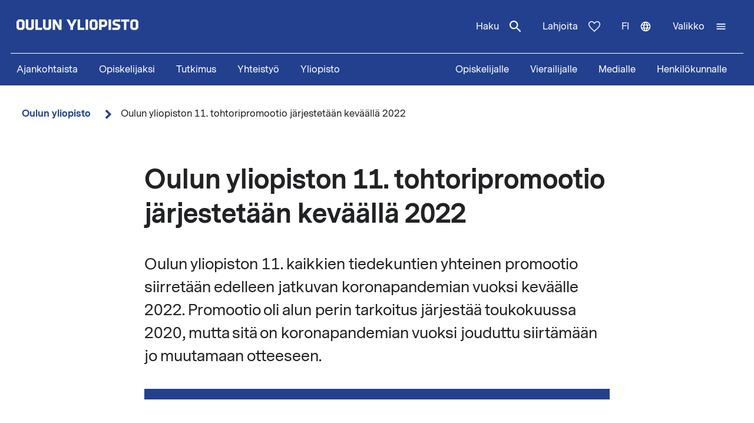

--- FILE ---
content_type: text/css
request_url: https://www.oulu.fi/sites/default/files/css/css_9mnbZ-zAQsUQF9cO15mZ2mGcNMCuvga6tAz6eXTeiW8.css?delta=1&language=fi&theme=nextgen&include=eJyFylEKgCAQhOELRXskUZpE0FWcLfT22WsvvQz_BxNghu4wWiUOd6a8SIlQdJ83xbDVEnMNix1sVZluuAK95OO9vPv7os2cNG6cNBQJnngAeIE2aQ
body_size: 37767
content:
/* @license GPL-2.0-or-later https://www.drupal.org/licensing/faq */
html{line-height:1.15;-webkit-text-size-adjust:100%;}body{margin:0;}main{display:block;}h1{font-size:2em;margin:0.67em 0;}hr{box-sizing:content-box;height:0;overflow:visible;}pre{font-family:monospace,monospace;font-size:1em;}a{background-color:transparent;}abbr[title]{border-bottom:none;text-decoration:underline;text-decoration:underline dotted;}b,strong{font-weight:bolder;}code,kbd,samp{font-family:monospace,monospace;font-size:1em;}small{font-size:80%;}sub,sup{font-size:75%;line-height:0;position:relative;vertical-align:baseline;}sub{bottom:-0.25em;}sup{top:-0.5em;}img{border-style:none;}button,input,optgroup,select,textarea{font-family:inherit;font-size:100%;line-height:1.15;margin:0;}button,input{overflow:visible;}button,select{text-transform:none;}button,[type="button"],[type="reset"],[type="submit"]{-webkit-appearance:button;}button::-moz-focus-inner,[type="button"]::-moz-focus-inner,[type="reset"]::-moz-focus-inner,[type="submit"]::-moz-focus-inner{border-style:none;padding:0;}button:-moz-focusring,[type="button"]:-moz-focusring,[type="reset"]:-moz-focusring,[type="submit"]:-moz-focusring{outline:1px dotted ButtonText;}fieldset{padding:0.35em 0.75em 0.625em;}legend{box-sizing:border-box;color:inherit;display:table;max-width:100%;padding:0;white-space:normal;}progress{vertical-align:baseline;}textarea{overflow:auto;}[type="checkbox"],[type="radio"]{box-sizing:border-box;padding:0;}[type="number"]::-webkit-inner-spin-button,[type="number"]::-webkit-outer-spin-button{height:auto;}[type="search"]{-webkit-appearance:textfield;outline-offset:-2px;}[type="search"]::-webkit-search-decoration{-webkit-appearance:none;}::-webkit-file-upload-button{-webkit-appearance:button;font:inherit;}details{display:block;}summary{display:list-item;}template{display:none;}[hidden]{display:none;}.animate-fade{transition:opacity .3s ease-out}.animate-fade:hover{opacity:.75}.animate-move>.demo-shape{transition:all .8s ease-in-out}.demo-animate{background-color:#bcbdc0;border-radius:1rem;cursor:pointer;padding:1rem;text-align:center}.demo-animate span{display:block;margin:.25rem}@font-face{font-family:Oulu-Brooklyn-Bold;font-weight:normal;src:url(/themes/custom/nextgen/fonts/Oulu-Brooklyn-Bold.otf) format("opentype")}@font-face{font-family:MessinaSerif;font-stretch:normal;font-style:normal;font-weight:400;src:url(/themes/custom/nextgen/fonts/ggg-Regular_gdi.eot);src:url(/themes/custom/nextgen/fonts/ggg-Regular_gdi.eot#iefix) format("embedded-opentype"),url(/themes/custom/nextgen/fonts/ggg-Regular_gdi.woff) format("woff"),url(/themes/custom/nextgen/fonts/ggg-Regular_gdi.svg#ggg-Regular) format("svg");unicode-range:U+000D-FB04}@font-face{font-family:MessinaSans;font-stretch:normal;font-style:normal;font-weight:400;src:url(/themes/custom/nextgen/fonts/fff-Regular_gdi.eot);src:url(/themes/custom/nextgen/fonts/fff-Regular_gdi.eot#iefix) format("embedded-opentype"),url(/themes/custom/nextgen/fonts/fff-Regular_gdi.woff) format("woff"),url(/themes/custom/nextgen/fonts/fff-Regular_gdi.svg#fff-Regular) format("svg");unicode-range:U+000D-FB04}@font-face{font-family:MessinaSans;font-stretch:normal;font-style:normal;font-weight:500;src:url(/themes/custom/nextgen/fonts/fff-Bold_gdi.eot);src:url(/themes/custom/nextgen/fonts/fff-Bold_gdi.eot#iefix) format("embedded-opentype"),url(/themes/custom/nextgen/fonts/fff-Bold_gdi.woff) format("woff"),url(/themes/custom/nextgen/fonts/fff-Bold_gdi.svg#fff-Bold) format("svg");unicode-range:U+000D-FB04}html{-moz-osx-font-smoothing:grayscale;-webkit-font-smoothing:antialiased;box-sizing:border-box}*,*::after,*::before{box-sizing:inherit}body{color:#212224;min-height:100vh}body .node-preview-container{background-color:#fff;border:1px solid #bcbdc0;bottom:0;position:absolute;top:initial}article{width:100%}.hide{display:none !important}.content-wrapper{padding-left:18px;padding-right:18px}.hyphenate{-ms-hyphens:auto;hyphens:auto}.visually-hidden,.front.nextgen:not(.maintenance-page) h1,.front.nextgen:not(.maintenance-page) .field-introductory-text{clip:rect(1px,1px,1px,1px);height:1px;overflow:hidden;position:absolute !important;width:1px;word-wrap:normal}.text-center{text-align:center}@media print{header,footer{display:none !important}a{text-decoration:underline !important}a[href]::after{content:" (" attr(href) ")" !important}}.grid__item{flex-grow:1;margin-bottom:0}@media(min-width:1024px){.grid__item{margin-bottom:0;margin-left:1.125rem;margin-right:1.125rem;margin-top:0}}.grid--columns-2 .grid__item{flex-grow:1;margin-bottom:0}@media(min-width:1024px){.grid--columns-2 .grid__item{margin-bottom:0;margin-left:1.125rem;margin-right:1.125rem;margin-top:0}}@media(min-width:1024px){.grid--columns-2 .grid__item{max-width:calc(50% - 1.125rem*2);width:calc(50% - (1.125rem)*2)}}.grid--columns-3 .grid__item{flex-grow:1;margin-bottom:0}@media(min-width:1024px){.grid--columns-3 .grid__item{margin-bottom:0;margin-left:1.125rem;margin-right:1.125rem;margin-top:0}}@media(min-width:480px){.grid--columns-3 .grid__item{margin-left:1.125rem;margin-right:1.125rem;max-width:calc(50% - 1.125rem*2);width:calc(50% - 1.125rem*2)}}@media(min-width:1024px){.grid--columns-3 .grid__item{max-width:calc(33% - 1.125rem*2);width:calc(33% - 1.125rem*2)}.grid--columns-3 .grid__item:first-child,.grid--columns-3 .grid__item:nth-child(3n+1){margin-left:0}.grid--columns-3 .grid__item:nth-child(3n){margin-right:0}}.grid--columns-4 .grid__item{flex-grow:1;margin-bottom:0}@media(min-width:1024px){.grid--columns-4 .grid__item{margin-bottom:0;margin-left:1.125rem;margin-right:1.125rem;margin-top:0}}@media(min-width:480px){.grid--columns-4 .grid__item{margin-left:1.125rem;margin-right:1.125rem;max-width:calc(50% - 1.125rem*2);width:calc(50% - 1.125rem*2)}}@media(min-width:1024px){.grid--columns-4 .grid__item{max-width:calc(25% - 1.125rem*2);width:calc(25% - 1.125rem*2)}.grid--columns-4 .grid__item:nth-child(4n){margin-right:0}}.grid__item--example{background-color:#bcbdc0;padding:4.5rem}.grid{display:flex;flex-wrap:wrap;margin-left:-1.125rem;margin-right:-1.125rem}.grid--card{margin-bottom:2.25rem}.collection-paragraphs>.paragraph-item{margin-bottom:2.25rem}.collection-paragraphs .paragraph--section [class^=paragraph-type--],.collection-paragraphs .paragraph--section [class*=" paragraph-type-"]{margin-bottom:2.25rem}.collection-paragraphs .paragraph--section [class^=paragraph-type--]:last-child,.collection-paragraphs .paragraph--section [class*=" paragraph-type-"]:last-child{margin-bottom:0}.collection-paragraphs .paragraph--section .paragraph-type-accordion_row{margin-bottom:0}.collection-paragraphs .paragraph--section .paragraph-type-quick_link,.collection-paragraphs .paragraph--section .paragraph-type-quick_link:last-child{margin-bottom:2.25rem}@media(min-width:1024px){.collection-paragraphs .paragraph--section .paragraph-type-quick_link,.collection-paragraphs .paragraph--section .paragraph-type-quick_link:last-child{margin-bottom:0}}.field-other-group-persons{display:flex;flex-wrap:wrap;margin-left:-1.125rem;margin-right:-1.125rem;margin-top:-2.25rem}.field-other-group-persons .accordion-item{width:100%}.field-liftup-with-context-item .field-description{font-size:1rem;margin:0}@media(min-width:1024px){.field-liftup-with-context-item .field-description{font-size:1.25rem}}.field-funders .certification-logos{justify-content:flex-start}a{color:#23408f;text-underline-position:under;word-wrap:break-word}a:not(.teaser):hover,a:not(.teaser):focus,a:not(.teaser):active,a:not(.teaser).active,a:not(.teaser).is-active{color:#000;text-decoration:underline}a.teaser:hover,a.teaser:focus,a.teaser:active{color:#000}a.teaser:hover .teaser__title,a.teaser:focus .teaser__title,a.teaser:active .teaser__title{text-decoration:underline}.link{color:#23408f;text-underline-position:under;word-wrap:break-word}.link:not(.teaser):hover,.link:not(.teaser):focus,.link:not(.teaser):active,.link:not(.teaser).active,.link:not(.teaser).is-active{color:#000;text-decoration:underline}.link.teaser:hover,.link.teaser:focus,.link.teaser:active{color:#000}.link.teaser:hover .teaser__title,.link.teaser:focus .teaser__title,.link.teaser:active .teaser__title{text-decoration:underline}.link--more{color:#000}.show-more,.more-link{text-align:right}@media(min-width:1024px){.show-more,.more-link{margin-right:2.25rem}}.show-more a,.more-link a{align-items:center;color:#23408f;display:flex;font-size:1.125rem;font-weight:500;justify-content:flex-end;text-decoration:none}@media(min-width:1024px){.show-more a,.more-link a{font-size:1.375rem}}.show-more a:hover,.show-more a:focus,.more-link a:hover,.more-link a:focus{color:#000}.show-more a:hover::after,.show-more a:focus::after,.more-link a:hover::after,.more-link a:focus::after{background-image:url("data:image/svg+xml; base64, [base64]")}.show-more a::after,.more-link a::after{margin-left:1.125rem;background-image:url("data:image/svg+xml; base64, [base64]");background-repeat:no-repeat;content:"";display:inline-block;height:1.125rem;vertical-align:text-top;width:1.125rem}.listings-rss-link{text-align:center}.listings-rss-link a{cursor:pointer;display:block;font-size:1.125rem;line-height:1.2;padding:1.125rem;text-align:center;text-decoration:none;background-color:#662d91;border:none;color:#fff;display:inline-block;font-size:1.125rem;padding:0;width:100%;padding:1.125rem;font-size:1.125rem}.listings-rss-link a:hover,.listings-rss-link a:focus{transition:all .2s ease-in}@media(min-width:1024px){.listings-rss-link a{width:auto}}.listings-rss-link a a{text-decoration:none}.listings-rss-link a a:visited{color:#fff}.listings-rss-link a:visited{color:#fff}.listings-rss-link a:hover,.listings-rss-link a:focus{background-color:#00aeef;color:#212224}.listings-rss-link a:hover a,.listings-rss-link a:focus a{color:#212224}.listings-rss-link a:hover::after,.listings-rss-link a:focus::after{background-image:url("[data-uri]")}.listings-rss-link a::after{margin-left:.5625rem;background-image:url("[data-uri]");background-repeat:no-repeat;background-size:.8rem .8rem;color:#fff;content:"";display:inline-block;height:.8rem;width:.8rem}.listings-rss-link a::after{background-image:url("[data-uri]")}.listings-rss-link a:hover::after,.listings-rss-link a:focus::after{background-image:url("[data-uri]")}.text-long a{color:#23408f;text-underline-position:under;word-wrap:break-word}.text-long a:not(.teaser):hover,.text-long a:not(.teaser):focus,.text-long a:not(.teaser):active,.text-long a:not(.teaser).active,.text-long a:not(.teaser).is-active{color:#000;text-decoration:underline}.text-long a.teaser:hover,.text-long a.teaser:focus,.text-long a.teaser:active{color:#000}.text-long a.teaser:hover .teaser__title,.text-long a.teaser:focus .teaser__title,.text-long a.teaser:active .teaser__title{text-decoration:underline}.research-groups-ref{display:flex;flex-wrap:wrap;margin-left:-1.125rem;margin-right:-1.125rem}@media(min-width:0)and (max-width:1023px){.research-groups-ref{padding-left:1.125rem;padding-right:1.125rem}}.research-groups-ref .liftup{flex-grow:1;margin-bottom:2.25rem;flex-grow:unset}@media(min-width:1024px){.research-groups-ref .liftup{margin-bottom:2.25rem;margin-left:1.125rem;margin-right:1.125rem;margin-top:0}}@media(min-width:1024px){.research-groups-ref .liftup{max-width:calc(50% - 1.125rem*2);width:calc(50% - (1.125rem)*2)}}@media(min-width:0)and (max-width:789px){.research-groups-ref .liftup:last-child{margin-bottom:0}}.education-search-filter-shortcuts{margin:0 auto;width:100%;margin-bottom:2.25rem;padding-left:1.125rem;padding-right:1.125rem}@media(min-width:790px){.education-search-filter-shortcuts{max-width:790px;padding-left:calc(1.125rem + -50vw + 790px/2);padding-right:calc(1.125rem + -50vw + 790px/2)}}@media(min-width:1224px){.education-search-filter-shortcuts{padding-left:unset;padding-right:unset}}.education-search-filter-shortcuts .text-long a{margin-right:1.125rem}.education-search-filter-shortcuts .text-long p{margin-bottom:.5625rem;font-size:1.125rem}.tag{margin-right:1.125rem;color:#23408f;display:inline-block;font-size:1.125rem;font-weight:500;text-decoration:none}.tag:hover,.tag:focus,.tag:active{color:#212224}.tag svg{margin-left:.5625rem;fill:currentcolor;height:1.25rem;width:1.25rem}h1,.h1,h1--plain,.h1--plain,h1--inverted,.h1--inverted{-ms-hyphens:auto;hyphens:auto;overflow-wrap:break-word;word-break:break-word;word-wrap:break-word;margin:0 auto;width:100%;color:#212224;font-family:MessinaSans,sans-serif;font-size:2rem;font-style:normal;font-weight:500;line-height:1.33;margin-bottom:2.25rem;margin-top:0}@media(min-width:790px){h1,.h1,h1--plain,.h1--plain,h1--inverted,.h1--inverted{max-width:790px;padding-left:calc(1.125rem + -50vw + 790px/2);padding-right:calc(1.125rem + -50vw + 790px/2)}}@media(min-width:1024px){h1,.h1,h1--plain,.h1--plain,h1--inverted,.h1--inverted{font-size:2.75rem;margin-left:auto;margin-right:auto}}h1__link,.h1__link{color:inherit}h1__link:hover,.h1__link:hover{color:inherit}h1--inverted,.h1--inverted{margin:0 auto;width:100%;color:#fff;font-family:MessinaSans,sans-serif;font-size:2rem;font-style:normal;font-weight:500;line-height:1.33}@media(min-width:790px){h1--inverted,.h1--inverted{max-width:790px;padding-left:calc(1.125rem + -50vw + 790px/2);padding-right:calc(1.125rem + -50vw + 790px/2)}}@media(min-width:1024px){h1--inverted,.h1--inverted{font-size:2.75rem;margin-left:auto;margin-right:auto}}h1--inverted__link,.h1--inverted__link{color:inherit}h1--inverted__link:hover,.h1--inverted__link:hover{color:inherit}h1--plain,.h1--plain{margin:0 auto;width:100%;color:#212224;font-family:MessinaSans,sans-serif;font-size:2rem;font-style:normal;font-weight:500;line-height:1.33}@media(min-width:790px){h1--plain,.h1--plain{max-width:790px;padding-left:calc(1.125rem + -50vw + 790px/2);padding-right:calc(1.125rem + -50vw + 790px/2)}}@media(min-width:1024px){h1--plain,.h1--plain{font-size:2.75rem;margin-left:auto;margin-right:auto}}h1--plain__link,.h1--plain__link{color:inherit}h1--plain__link:hover,.h1--plain__link:hover{color:inherit}h2,.h2,h2--plain,.h2--plain,h2--inverted,.h2--inverted{color:#212224;font-family:MessinaSans,sans-serif;font-size:1.75rem;font-style:normal;font-weight:500;line-height:1.33;margin-bottom:2.25rem;margin-top:0}@media(min-width:1024px){h2,.h2,h2--plain,.h2--plain,h2--inverted,.h2--inverted{font-size:2rem}}h2__link,.h2__link{color:inherit}h2__link:hover,.h2__link:hover{color:inherit}h2--inverted,.h2--inverted{color:#fff;font-family:MessinaSans,sans-serif;font-size:1.75rem;font-style:normal;font-weight:500;line-height:1.33}@media(min-width:1024px){h2--inverted,.h2--inverted{font-size:2rem}}h2--inverted__link,.h2--inverted__link{color:inherit}h2--inverted__link:hover,.h2--inverted__link:hover{color:inherit}h2--plain,.h2--plain{color:#212224;font-family:MessinaSans,sans-serif;font-size:1.75rem;font-style:normal;font-weight:500;line-height:1.33}@media(min-width:1024px){h2--plain,.h2--plain{font-size:2rem}}h2--plain__link,.h2--plain__link{color:inherit}h2--plain__link:hover,.h2--plain__link:hover{color:inherit}h3,.h3,h3--plain,.h3--plain,h3--inverted,.h3--inverted{color:#212224;font-family:MessinaSans,sans-serif;font-size:1.5rem;font-style:normal;font-weight:500;line-height:1.33;margin-bottom:2.25rem;margin-top:0}@media(min-width:1024px){h3,.h3,h3--plain,.h3--plain,h3--inverted,.h3--inverted{font-size:1.75rem}}h3__link,.h3__link{color:inherit}h3__link:hover,.h3__link:hover{color:inherit}h3--inverted,.h3--inverted{color:#fff;font-family:MessinaSans,sans-serif;font-size:1.5rem;font-style:normal;font-weight:500;line-height:1.33}@media(min-width:1024px){h3--inverted,.h3--inverted{font-size:1.75rem}}h3--inverted__link,.h3--inverted__link{color:inherit}h3--inverted__link:hover,.h3--inverted__link:hover{color:inherit}h3--plain,.h3--plain{color:#212224;font-family:MessinaSans,sans-serif;font-size:1.5rem;font-style:normal;font-weight:500;line-height:1.33}@media(min-width:1024px){h3--plain,.h3--plain{font-size:1.75rem}}h3--plain__link,.h3--plain__link{color:inherit}h3--plain__link:hover,.h3--plain__link:hover{color:inherit}h4,.h4,h4--plain,.h4--plain,h4--inverted,.h4--inverted{color:#212224;font-family:MessinaSans,sans-serif;font-size:1.125rem;font-style:normal;font-weight:500;line-height:1.33;margin-bottom:2.25rem;margin-top:0}@media(min-width:1024px){h4,.h4,h4--plain,.h4--plain,h4--inverted,.h4--inverted{font-size:1.625rem}}h4__link,.h4__link{color:inherit}h4__link:hover,.h4__link:hover{color:inherit}h4--inverted,.h4--inverted{color:#fff;font-family:MessinaSans,sans-serif;font-size:1.125rem;font-style:normal;font-weight:500;line-height:1.33}@media(min-width:1024px){h4--inverted,.h4--inverted{font-size:1.625rem}}h4--inverted__link,.h4--inverted__link{color:inherit}h4--inverted__link:hover,.h4--inverted__link:hover{color:inherit}h4--plain,.h4--plain{color:#212224;font-family:MessinaSans,sans-serif;font-size:1.125rem;font-style:normal;font-weight:500;line-height:1.33}@media(min-width:1024px){h4--plain,.h4--plain{font-size:1.625rem}}h4--plain__link,.h4--plain__link{color:inherit}h4--plain__link:hover,.h4--plain__link:hover{color:inherit}h5,.h5,h5--plain,.h5--plain,h6--plain,.h6--plain,h5--inverted,.h5--inverted,h6--inverted,.h6--inverted,h6,.h6{color:#212224;font-family:MessinaSans,sans-serif;font-size:1rem;font-style:normal;font-weight:500;line-height:1.33;margin-bottom:2.25rem;margin-top:0}@media(min-width:1024px){h5,.h5,h5--plain,.h5--plain,h6--plain,.h6--plain,h5--inverted,.h5--inverted,h6--inverted,.h6--inverted,h6,.h6{font-size:1.375rem}}h5__link,.h5__link,h6__link,.h6__link{color:inherit}h5__link:hover,.h5__link:hover,h6__link:hover,.h6__link:hover{color:inherit}h5--inverted,.h5--inverted,h6--inverted,.h6--inverted{color:#fff;font-family:MessinaSans,sans-serif;font-size:1.125rem;font-style:normal;font-weight:500;line-height:1.33}@media(min-width:1024px){h5--inverted,.h5--inverted,h6--inverted,.h6--inverted{font-size:1.625rem}}h5--inverted__link,.h5--inverted__link,h6--inverted__link,.h6--inverted__link{color:inherit}h5--inverted__link:hover,.h5--inverted__link:hover,h6--inverted__link:hover,.h6--inverted__link:hover{color:inherit}h5--plain,.h5--plain,h6--plain,.h6--plain{color:#212224;font-family:MessinaSans,sans-serif;font-size:1.125rem;font-style:normal;font-weight:500;line-height:1.33}@media(min-width:1024px){h5--plain,.h5--plain,h6--plain,.h6--plain{font-size:1.625rem}}h5--plain__link,.h5--plain__link,h6--plain__link,.h6--plain__link{color:inherit}h5--plain__link:hover,.h5--plain__link:hover,h6--plain__link:hover,.h6--plain__link:hover{color:inherit}.section-title h2{margin-bottom:2.25rem;color:#212224;font-weight:500;overflow-wrap:anywhere;word-break:normal}.section-title h2::first-letter{text-transform:uppercase}h2.has-section-title-font-size{align-items:center;display:flex;font-weight:500}h2.has-section-title-font-size::before{margin-right:1.125rem;background-color:#fff200;border:5px solid #fff200;content:"";display:block;height:3px;transform:rotate(45deg);width:35px}body{font-family:MessinaSans,sans-serif;font-size:1rem;line-height:1.33;color:#212224}.blockquote,.text-long blockquote,.cke_editable blockquote{margin-bottom:2.25rem;padding-left:2.25rem;border-left:1.125rem solid #fff200;font-size:1.375rem;margin-left:0;position:relative}.blockquote::before,.text-long blockquote::before,.cke_editable blockquote::before{margin-bottom:1.125rem;background-image:url('data:image/svg+xml;utf8,<svg xmlns="http://www.w3.org/2000/svg" viewBox="0 0 44 32" fill="%2323408f"><path d="M14.641 32V18.341h-6.22C8.612 12.293 12.441 8.098 20 6.927L18.66 0C9.952.976 0 5.756 0 20.195V32h14.641zm24 0V18.341h-6.22C32.612 12.293 36.441 8.098 44 6.927L42.66 0C33.952.976 24 5.756 24 20.195V32h14.641z"/></svg>');background-position:center;background-repeat:no-repeat;content:"";display:block;height:2rem;width:2rem}.blockquote cite,.text-long blockquote cite,.cke_editable blockquote cite{color:#212224;font-size:1.25rem;font-weight:500}.description,.description--inverted{margin-bottom:2.25rem;margin:0 auto;width:100%;color:#212224;font-size:1.25rem;line-height:1.5;margin-left:auto;margin-right:auto;margin-top:0}@media(min-width:790px){.description,.description--inverted{max-width:790px;padding-left:calc(1.125rem + -50vw + 790px/2);padding-right:calc(1.125rem + -50vw + 790px/2)}}@media(min-width:1024px){.description,.description--inverted{margin-bottom:2.25rem;font-size:1.625rem}}.description--inverted{color:#fff}.meta,.paragraph--type-theme h4.theme__type,.meta--inverted{margin-bottom:.5625rem;color:#212224;font-size:1rem;padding:0}@media(min-width:1024px){.meta,.paragraph--type-theme h4.theme__type,.meta--inverted{margin-bottom:1.125rem}}.meta--inverted{color:#fff}.hr,.text-long hr,.cke_editable hr{border-style:solid;border-width:1px 0 0;color:currentcolor}.text-long h2,.text-long h3,.text-long h4,.text-long h5,.text-long h6,.cke_editable h2,.cke_editable h3,.cke_editable h4,.cke_editable h5,.cke_editable h6{margin-top:2.25rem;margin-bottom:1.125rem;-ms-hyphens:auto;hyphens:auto;overflow-wrap:break-word;word-break:break-word;word-wrap:break-word}.text-long p,.cke_editable p{color:inherit;font-size:1rem;line-height:1.5;margin-top:0;margin-bottom:1.125rem}@media(min-width:1024px){.text-long p,.cke_editable p{font-size:1.25rem}}.text-long p:last-child,.cke_editable p:last-child{margin-bottom:0}.text-preformatted{color:inherit;font-size:1rem;line-height:1.5;margin-top:0;margin-bottom:1.125rem;white-space:pre-wrap}@media(min-width:1024px){.text-preformatted{font-size:1.25rem}}.text-preformatted:last-child{margin-bottom:0}.field-image-caption{margin-top:.5625rem;color:#212224;font-size:1rem;line-height:1.5}blockquote.colored{border-left:0;font-size:1.375rem;font-style:italic}blockquote.colored::before{background-color:#23408f;background-image:url('data:image/svg+xml;utf8,<svg xmlns="http://www.w3.org/2000/svg" viewBox="0 0 44 32" fill="%23FFF"><path d="M14.641 32V18.341h-6.22C8.612 12.293 12.441 8.098 20 6.927L18.66 0C9.952.976 0 5.756 0 20.195V32h14.641zm24 0V18.341h-6.22C32.612 12.293 36.441 8.098 44 6.927L42.66 0C33.952.976 24 5.756 24 20.195V32h14.641z"/></svg>');background-position:2rem;background-size:4rem;content:"";display:block;height:6rem;width:100%}ul{list-style-type:disc}ol{list-style-type:decimal}.list-item,.text-long ol li,.text-long ul li{margin-bottom:.225rem;padding-left:18px}.text-long ol,.text-long ul{margin-top:0}.text-long ol li,.text-long ul li{color:inherit;font-size:1rem;line-height:1.5}@media(min-width:1024px){.text-long ol li,.text-long ul li{font-size:1.25rem}}img,picture{display:block;height:auto;max-width:100%;width:100%}figcaption{margin-top:.5625rem;color:#212224;font-size:1rem;line-height:1.5}figure{margin-bottom:4.5rem}figure .field-media-image{margin-bottom:0}.figure__caption{font-size:1rem;font-style:normal;text-align:left}.header-main-image{margin-top:1.125rem;margin-bottom:4.5rem;padding-left:1.125rem;margin-left:-1.125rem;margin-right:-1.125rem}@media(min-width:1024px){.header-main-image{margin-left:0;margin-right:0}}.header-main-image__wrapper{border-left:1.125rem solid #23408f}.header-main-image img{display:block;margin-left:auto;width:100%}.field-media-image{margin-bottom:4.5rem}@media(min-width:0)and (max-width:1023px){.field-media-image.field--view-mode-full-width{left:50%;margin-left:-50vw;margin-right:-50vw;max-width:100vw;-o-object-fit:cover;object-fit:cover;overflow:hidden;position:relative;right:50%;width:100vw}}.field-media-image.field--view-mode-full-width .image__img{margin-left:auto;margin-right:auto;max-width:1224px}.chevron--white{fill:#fff}.chevron--dark-blue{fill:#23408f}.liftup-placeholder{padding-bottom:56.25%;position:relative}.liftup-placeholder .placeholder__icon{display:block;fill:#212224;left:50%;margin:0 auto;position:absolute;top:50%;transform:translate(-50%,-50%)}.liftup-placeholder--default-bg{background-color:#00aeef}.liftup-placeholder--orange{background-color:#ff8900}.liftup-placeholder--purple{background-color:#662d91}.liftup-placeholder--purple .placeholder__icon{fill:#fff}.liftup-placeholder--yellow{background-color:#fff200}.liftup-placeholder--pink{background-color:#e30087}.liftup-placeholder--pink .placeholder__icon{fill:#fff}.node--webform{margin:0 auto;width:100%}@media(min-width:790px){.node--webform{max-width:790px;padding-left:calc(1.125rem + -50vw + 790px/2);padding-right:calc(1.125rem + -50vw + 790px/2)}}.node--webform .body{margin-bottom:2.25rem}.form-item__label{margin-bottom:.5625rem;color:#212224;display:block;font-size:1.125rem;font-weight:500;line-height:1.33}.form-item .form-item__description{font-size:1rem;line-height:1;margin:0}.form-item .form-item__description--before{margin-bottom:1.125rem}.form-item .form-item__description--after{margin-top:1.125rem}.form-item .form-text,.form-item .form-textarea{width:100%}.webform-type-radios legend,.webform-type-webform-select-other legend{margin-bottom:1.125rem;color:#212224;display:block;font-size:1.125rem;font-weight:500;line-height:1.33}.form-fieldset .description,.form-fieldset .description--inverted{font-size:1rem;line-height:1;margin:0}.form-fieldset:not(.webform-type-webform-select-other){margin-bottom:2.25rem}.form-required::after{margin-left:.28125rem;content:"*";color:#a00}.stylet{margin:0;max-width:unset !important}form[data-container=true]{margin:0 auto;width:100%;margin-bottom:2.25rem;padding:0 !important}@media(min-width:790px){form[data-container=true]{max-width:790px;padding-left:calc(1.125rem + -50vw + 790px/2);padding-right:calc(1.125rem + -50vw + 790px/2)}}@media(min-width:0)and (max-width:1023px){form[data-container=true]{padding:1.125rem;max-width:100% !important}form[data-container=true] .leftcolumn{width:100%}}.lp-form-header p{font-family:MessinaSans,sans-serif;font-size:1.125rem}.lp-form-field label{margin-top:1.125rem;margin-bottom:1.125rem;color:#212224;display:inline-block;font-family:MessinaSans,sans-serif;font-size:1.125rem;font-weight:500;line-height:1.33;width:auto}button[type=submit]{background-color:#23408f;border:none;color:#fff;display:inline-block;font-size:1.125rem;padding:0;width:100%;padding:1.125rem;font-size:1.125rem;border:none;border-radius:0;font-family:MessinaSans,sans-serif;text-transform:none}@media(min-width:1024px){button[type=submit]{width:auto}}button[type=submit] a{text-decoration:none}button[type=submit] a:visited{color:#fff}button[type=submit]:visited{color:#fff}button[type=submit]:hover,button[type=submit]:focus{background-color:#00aeef;color:#212224}button[type=submit]:hover a,button[type=submit]:focus a{color:#212224}button[type=submit]:hover::after,button[type=submit]:focus::after{background-image:url("[data-uri]")}button[type=submit]::after{margin-left:.5625rem;background-image:url("[data-uri]");background-repeat:no-repeat;background-size:.8rem .8rem;color:#fff;content:"";display:inline-block;height:.8rem;width:.8rem}.webform-element-help{background-color:#23408f;border:1px solid #23408f;height:24px;font-size:1.125rem;line-height:24px;width:24px}.webform-element-help:hover{background-color:#00aeef;border:1px solid #00aeef}.form-item__checkbox{align-items:center;display:flex}.form-item__checkbox .form-item__label{margin-left:1.125rem;display:inline-block;font-size:1rem;font-weight:normal;padding:0}.form-item__checkbox .form-checkbox{padding:.5625rem;align-items:center;-webkit-appearance:none;-moz-appearance:none;appearance:none;border:1px solid #212224;border-radius:0;display:flex;height:2.25rem;justify-content:center;width:2.25rem}.form-item__checkbox .form-checkbox:checked::after{content:url("[data-uri]")}.lp-form-fieldInput[type=checkbox]{padding:.5625rem;-webkit-appearance:none;-moz-appearance:none;appearance:none;border:1px solid #212224 !important;border-radius:0 !important;display:inline-block;float:none !important;height:2.25rem !important;width:2.25rem !important}.lp-form-fieldInput[type=checkbox]:checked::after{content:url("[data-uri]");position:absolute}.lp-form-fieldInput[type=checkbox]+label{color:#212224;display:inline-block;font-family:MessinaSans,sans-serif;font-size:1rem;vertical-align:super;width:auto}.form-item--radio .form-item{margin-bottom:1.125rem;align-items:center;display:flex}.form-item--radio .form-item__label{margin-left:1.125rem;color:#212224;display:inline-block;font-size:1.125rem;font-weight:normal;line-height:1.33;margin-top:0;padding:0}.form-item--radio .form-item input{-webkit-appearance:none;-moz-appearance:none;appearance:none;border:1px solid #212224;border-radius:100%;height:2.25rem;padding:5px;width:2.25rem}.form-item--radio .form-item input::after{background-color:#23408f;border-radius:inherit;display:block;height:100%;width:100%}.form-item--radio .form-item input:checked{border-color:#23408f}.form-item--radio .form-item input:checked::after{content:""}.form-item__dropdown{border:1px solid #212224;display:block;padding-right:2.25rem;position:relative}.form-item__dropdown::after{content:url("[data-uri]");display:block;height:50%;pointer-events:none;position:absolute;right:0;top:0;transform:translateY(50%);width:2.25rem;z-index:2}.form-item__dropdown select{padding:1.125rem}.form-item__select{border:1px solid #212224;font-size:1rem;width:100%}@supports((-webkit-appearance:none) or (-moz-appearance:none) or (appearance:none)) or ((-moz-appearance:none) and (mask-type:alpha)){.form-item__select{-webkit-appearance:none;-moz-appearance:none;appearance:none;background:none;border:1px solid rgba(0,0,0,0)}}.shs-select{background:none;border:1px solid #212224}@supports((-webkit-appearance:none) or (-moz-appearance:none) or (appearance:none)) or ((-moz-appearance:none) and (mask-type:alpha)){.shs-select{-webkit-appearance:none;-moz-appearance:none;appearance:none}}.shs-widget-container{position:relative}.shs-widget-container::after{content:url("[data-uri]");display:block;height:50%;pointer-events:none;position:absolute;right:0;top:0;transform:translateY(50%);width:2.25rem;z-index:2}.form-item{margin-bottom:2.25rem;color:#212224}.form-item__email input,.form-item__email textarea,.form-item__textfield input,.form-item__textfield textarea,.form-item__tel input,.form-item__tel textarea,.form-item__date input,.form-item__date textarea,.form-item__textarea input,.form-item__textarea textarea,.form-item__webform-time input,.form-item__webform-time textarea,.form-item__search input,.form-item__search textarea,.form-item__url input,.form-item__url textarea,.form-item__number input,.form-item__number textarea,.form-item__webform-email-multiple input,.form-item__webform-email-multiple textarea{padding:1.125rem;border:1px solid #212224;border-radius:0;width:100%}@media(min-width:1024px){.form-item__email input,.form-item__email textarea,.form-item__textfield input,.form-item__textfield textarea,.form-item__tel input,.form-item__tel textarea,.form-item__date input,.form-item__date textarea,.form-item__textarea input,.form-item__textarea textarea,.form-item__webform-time input,.form-item__webform-time textarea,.form-item__search input,.form-item__search textarea,.form-item__url input,.form-item__url textarea,.form-item__number input,.form-item__number textarea,.form-item__webform-email-multiple input,.form-item__webform-email-multiple textarea{width:auto}}.form-item__email input::-moz-placeholder,.form-item__email textarea::-moz-placeholder,.form-item__textfield input::-moz-placeholder,.form-item__textfield textarea::-moz-placeholder,.form-item__tel input::-moz-placeholder,.form-item__tel textarea::-moz-placeholder,.form-item__date input::-moz-placeholder,.form-item__date textarea::-moz-placeholder,.form-item__textarea input::-moz-placeholder,.form-item__textarea textarea::-moz-placeholder,.form-item__webform-time input::-moz-placeholder,.form-item__webform-time textarea::-moz-placeholder,.form-item__search input::-moz-placeholder,.form-item__search textarea::-moz-placeholder,.form-item__url input::-moz-placeholder,.form-item__url textarea::-moz-placeholder,.form-item__number input::-moz-placeholder,.form-item__number textarea::-moz-placeholder,.form-item__webform-email-multiple input::-moz-placeholder,.form-item__webform-email-multiple textarea::-moz-placeholder{color:#212224}.form-item__email input:-ms-input-placeholder,.form-item__email textarea:-ms-input-placeholder,.form-item__textfield input:-ms-input-placeholder,.form-item__textfield textarea:-ms-input-placeholder,.form-item__tel input:-ms-input-placeholder,.form-item__tel textarea:-ms-input-placeholder,.form-item__date input:-ms-input-placeholder,.form-item__date textarea:-ms-input-placeholder,.form-item__textarea input:-ms-input-placeholder,.form-item__textarea textarea:-ms-input-placeholder,.form-item__webform-time input:-ms-input-placeholder,.form-item__webform-time textarea:-ms-input-placeholder,.form-item__search input:-ms-input-placeholder,.form-item__search textarea:-ms-input-placeholder,.form-item__url input:-ms-input-placeholder,.form-item__url textarea:-ms-input-placeholder,.form-item__number input:-ms-input-placeholder,.form-item__number textarea:-ms-input-placeholder,.form-item__webform-email-multiple input:-ms-input-placeholder,.form-item__webform-email-multiple textarea:-ms-input-placeholder{color:#212224}.form-item__email input::placeholder,.form-item__email textarea::placeholder,.form-item__textfield input::placeholder,.form-item__textfield textarea::placeholder,.form-item__tel input::placeholder,.form-item__tel textarea::placeholder,.form-item__date input::placeholder,.form-item__date textarea::placeholder,.form-item__textarea input::placeholder,.form-item__textarea textarea::placeholder,.form-item__webform-time input::placeholder,.form-item__webform-time textarea::placeholder,.form-item__search input::placeholder,.form-item__search textarea::placeholder,.form-item__url input::placeholder,.form-item__url textarea::placeholder,.form-item__number input::placeholder,.form-item__number textarea::placeholder,.form-item__webform-email-multiple input::placeholder,.form-item__webform-email-multiple textarea::placeholder{color:#212224}input.lp-form-fieldInput[type=text],input.lp-form-fieldInput[type=tel],input.lp-form-fieldInput[type=email],.texareainput{background-color:#fff !important;border:1px solid #212224 !important;border-radius:0;color:#212224;font-size:1rem;height:unset;padding:1.125rem !important}.texareainput{resize:both !important}.button{cursor:pointer;display:block;font-size:1.125rem;line-height:1.2;padding:1.125rem;text-align:center;text-decoration:none;background-color:rgba(0,0,0,0);border:none;color:#23408f;display:inline-block;font-size:1.125rem;padding:0;width:100%}.button:hover,.button:focus{transition:all .2s ease-in}@media(min-width:1024px){.button{width:auto}}.button a{text-decoration:none}.button a:visited{color:#23408f}.button:visited{color:#23408f}.button:hover,.button:focus{background-color:rgba(0,0,0,0);color:#23408f}.button:hover a,.button:focus a{color:#23408f}.button:hover::after,.button:focus::after{background-image:url("[data-uri]")}.button::after{margin-left:.5625rem;background-image:url("[data-uri]");background-repeat:no-repeat;background-size:.8rem .8rem;color:#fff;content:"";display:inline-block;height:.8rem;width:.8rem}.button--primary{background-color:#23408f;border:none;color:#fff;display:inline-block;font-size:1.125rem;padding:0;width:100%;padding:1.125rem;font-size:1.125rem}@media(min-width:1024px){.button--primary{width:auto}}.button--primary a{text-decoration:none}.button--primary a:visited{color:#fff}.button--primary:visited{color:#fff}.button--primary:hover,.button--primary:focus{background-color:#00aeef;color:#212224}.button--primary:hover a,.button--primary:focus a{color:#212224}.button--primary:hover::after,.button--primary:focus::after{background-image:url("[data-uri]")}.button--primary::after{margin-left:.5625rem;background-image:url("[data-uri]");background-repeat:no-repeat;background-size:.8rem .8rem;color:#fff;content:"";display:inline-block;height:.8rem;width:.8rem}.button--secondary{background-color:#662d91;border:none;color:#fff;display:inline-block;font-size:1.125rem;padding:0;width:100%;padding:1.125rem;font-size:1.125rem}@media(min-width:1024px){.button--secondary{width:auto}}.button--secondary a{text-decoration:none}.button--secondary a:visited{color:#fff}.button--secondary:visited{color:#fff}.button--secondary:hover,.button--secondary:focus{background-color:#00aeef;color:#212224}.button--secondary:hover a,.button--secondary:focus a{color:#212224}.button--secondary:hover::after,.button--secondary:focus::after{background-image:url("[data-uri]")}.button--secondary::after{margin-left:.5625rem;background-image:url("[data-uri]");background-repeat:no-repeat;background-size:.8rem .8rem;color:#fff;content:"";display:inline-block;height:.8rem;width:.8rem}.button--tertiary{background-color:#e30087;border:none;color:#fff;display:inline-block;font-size:1.125rem;padding:0;width:100%;padding:1.125rem;font-size:1.125rem}@media(min-width:1024px){.button--tertiary{width:auto}}.button--tertiary a{text-decoration:none}.button--tertiary a:visited{color:#fff}.button--tertiary:visited{color:#fff}.button--tertiary:hover,.button--tertiary:focus{background-color:#00aeef;color:#212224}.button--tertiary:hover a,.button--tertiary:focus a{color:#212224}.button--tertiary:hover::after,.button--tertiary:focus::after{background-image:url("[data-uri]")}.button--tertiary::after{margin-left:.5625rem;background-image:url("[data-uri]");background-repeat:no-repeat;background-size:.8rem .8rem;color:#fff;content:"";display:inline-block;height:.8rem;width:.8rem}.button--quaternary{background-color:#00aeef;border:none;color:#212224;display:inline-block;font-size:1.125rem;padding:0;width:100%;padding:1.125rem;font-size:1.125rem}@media(min-width:1024px){.button--quaternary{width:auto}}.button--quaternary a{text-decoration:none}.button--quaternary a:visited{color:#212224}.button--quaternary:visited{color:#212224}.button--quaternary:hover,.button--quaternary:focus{background-color:#fff200;color:#212224}.button--quaternary:hover a,.button--quaternary:focus a{color:#212224}.button--quaternary:hover::after,.button--quaternary:focus::after{background-image:url("[data-uri]")}.button--quaternary::after{margin-left:.5625rem;background-image:url("[data-uri]");background-repeat:no-repeat;background-size:.8rem .8rem;color:#fff;content:"";display:inline-block;height:.8rem;width:.8rem}.button--quaternary::after{background-image:url("[data-uri]")}.button--block{align-items:center;display:flex;justify-content:space-between;width:100%}.button--with-icon{align-items:center;display:flex;justify-content:center}.button--with-icon::after{background-image:none;display:none}.button--with-icon:hover::after,.button--with-icon:focus::after{background-image:none;display:none}.button--with-icon svg{margin-left:1.125rem;fill:currentcolor;height:1.25rem;width:1.25rem}a.button{cursor:pointer;display:block;font-size:1.125rem;line-height:1.2;padding:1.125rem;text-align:center;text-decoration:none;background-color:rgba(0,0,0,0);border:none;color:#23408f;display:inline-block;font-size:1.125rem;padding:0;width:100%}a.button:hover,a.button:focus{transition:all .2s ease-in}@media(min-width:1024px){a.button{width:auto}}a.button a{text-decoration:none}a.button a:visited{color:#23408f}a.button:visited{color:#23408f}a.button:hover,a.button:focus{background-color:rgba(0,0,0,0);color:#23408f}a.button:hover a,a.button:focus a{color:#23408f}a.button:hover::after,a.button:focus::after{background-image:url("[data-uri]")}a.button::after{margin-left:.5625rem;background-image:url("[data-uri]");background-repeat:no-repeat;background-size:.8rem .8rem;color:#fff;content:"";display:inline-block;height:.8rem;width:.8rem}a.button--primary{background-color:#23408f;border:none;color:#fff;display:inline-block;font-size:1.125rem;padding:0;width:100%;padding:1.125rem;font-size:1.125rem}@media(min-width:1024px){a.button--primary{width:auto}}a.button--primary a{text-decoration:none}a.button--primary a:visited{color:#fff}a.button--primary:visited{color:#fff}a.button--primary:hover,a.button--primary:focus{background-color:#00aeef;color:#212224}a.button--primary:hover a,a.button--primary:focus a{color:#212224}a.button--primary:hover::after,a.button--primary:focus::after{background-image:url("[data-uri]")}a.button--primary::after{margin-left:.5625rem;background-image:url("[data-uri]");background-repeat:no-repeat;background-size:.8rem .8rem;color:#fff;content:"";display:inline-block;height:.8rem;width:.8rem}a.button--secondary{background-color:#662d91;border:none;color:#fff;display:inline-block;font-size:1.125rem;padding:0;width:100%;padding:1.125rem;font-size:1.125rem}@media(min-width:1024px){a.button--secondary{width:auto}}a.button--secondary a{text-decoration:none}a.button--secondary a:visited{color:#fff}a.button--secondary:visited{color:#fff}a.button--secondary:hover,a.button--secondary:focus{background-color:#00aeef;color:#212224}a.button--secondary:hover a,a.button--secondary:focus a{color:#212224}a.button--secondary:hover::after,a.button--secondary:focus::after{background-image:url("[data-uri]")}a.button--secondary::after{margin-left:.5625rem;background-image:url("[data-uri]");background-repeat:no-repeat;background-size:.8rem .8rem;color:#fff;content:"";display:inline-block;height:.8rem;width:.8rem}a.button--tertiary{background-color:#e30087;border:none;color:#fff;display:inline-block;font-size:1.125rem;padding:0;width:100%;padding:1.125rem;font-size:1.125rem}@media(min-width:1024px){a.button--tertiary{width:auto}}a.button--tertiary a{text-decoration:none}a.button--tertiary a:visited{color:#fff}a.button--tertiary:visited{color:#fff}a.button--tertiary:hover,a.button--tertiary:focus{background-color:#00aeef;color:#212224}a.button--tertiary:hover a,a.button--tertiary:focus a{color:#212224}a.button--tertiary:hover::after,a.button--tertiary:focus::after{background-image:url("[data-uri]")}a.button--tertiary::after{margin-left:.5625rem;background-image:url("[data-uri]");background-repeat:no-repeat;background-size:.8rem .8rem;color:#fff;content:"";display:inline-block;height:.8rem;width:.8rem}a.button--quaternary{background-color:#00aeef;border:none;color:#212224;display:inline-block;font-size:1.125rem;padding:0;width:100%;padding:1.125rem;font-size:1.125rem}@media(min-width:1024px){a.button--quaternary{width:auto}}a.button--quaternary a{text-decoration:none}a.button--quaternary a:visited{color:#212224}a.button--quaternary:visited{color:#212224}a.button--quaternary:hover,a.button--quaternary:focus{background-color:#fff200;color:#212224}a.button--quaternary:hover a,a.button--quaternary:focus a{color:#212224}a.button--quaternary:hover::after,a.button--quaternary:focus::after{background-image:url("[data-uri]")}a.button--quaternary::after{margin-left:.5625rem;background-image:url("[data-uri]");background-repeat:no-repeat;background-size:.8rem .8rem;color:#fff;content:"";display:inline-block;height:.8rem;width:.8rem}a.button--quaternary::after{background-image:url("[data-uri]")}a.button--block{align-items:center;display:flex;justify-content:space-between;width:100%}a.button--with-icon{align-items:center;display:flex;justify-content:center}a.button--with-icon::after{background-image:none;display:none}a.button--with-icon:hover::after,a.button--with-icon:focus::after{background-image:none;display:none}a.button--with-icon svg{margin-left:1.125rem;fill:currentcolor;height:1.25rem;width:1.25rem}.form-submit{cursor:pointer;display:block;font-size:1.125rem;line-height:1.2;padding:1.125rem;text-align:center;text-decoration:none;background-color:rgba(0,0,0,0);border:none;color:#23408f;display:inline-block;font-size:1.125rem;padding:0;width:100%;background-color:#23408f;border:none;color:#fff;display:inline-block;font-size:1.125rem;padding:0;width:100%;padding:1.125rem;font-size:1.125rem}.form-submit:hover,.form-submit:focus{transition:all .2s ease-in}@media(min-width:1024px){.form-submit{width:auto}}.form-submit a{text-decoration:none}.form-submit a:visited{color:#23408f}.form-submit:visited{color:#23408f}.form-submit:hover,.form-submit:focus{background-color:rgba(0,0,0,0);color:#23408f}.form-submit:hover a,.form-submit:focus a{color:#23408f}.form-submit:hover::after,.form-submit:focus::after{background-image:url("[data-uri]")}.form-submit::after{margin-left:.5625rem;background-image:url("[data-uri]");background-repeat:no-repeat;background-size:.8rem .8rem;color:#fff;content:"";display:inline-block;height:.8rem;width:.8rem}@media(min-width:1024px){.form-submit{width:auto}}.form-submit a{text-decoration:none}.form-submit a:visited{color:#fff}.form-submit:visited{color:#fff}.form-submit:hover,.form-submit:focus{background-color:#00aeef;color:#212224}.form-submit:hover a,.form-submit:focus a{color:#212224}.form-submit:hover::after,.form-submit:focus::after{background-image:url("[data-uri]")}.form-submit::after{margin-left:.5625rem;background-image:url("[data-uri]");background-repeat:no-repeat;background-size:.8rem .8rem;color:#fff;content:"";display:inline-block;height:.8rem;width:.8rem}.back-to-top{align-items:center;background:#23408f;border:1px solid #fff;bottom:38%;cursor:pointer;display:none;height:36px;justify-content:center;position:fixed;right:0;width:36px}.back-to-top::before{background:#fff;-webkit-mask-image:url(/themes/custom/nextgen/images/icons/src/arrow-top.svg);mask-image:url(/themes/custom/nextgen/images/icons/src/arrow-top.svg);-webkit-mask-position:center;mask-position:center;content:"";display:block;height:.625rem;width:1.125rem}@media(width >= 768px){.back-to-top{bottom:48%}}.back-to-top:focus,.back-to-top:hover{background:#00aeef}.back-to-top:focus::before,.back-to-top:hover::before{background:#000}.table,.text-long table{border:0;border-spacing:0;margin:1.125rem 0;width:100%}.table__row,.tablesaw-stack tbody tr,.text-long tr{border:0}.table__heading-cell,.text-long th,.table__cell,.text-long td{border-bottom:1px solid #212224;border-left:none;border-right:none;border-top:none;padding:.5625rem}@media(min-width:1024px){.table__heading-cell,.text-long th,.table__cell,.text-long td{padding:1.125rem}}.table__heading-cell:last-child,.text-long th:last-child,.table__cell:last-child,.text-long td:last-child{border-right:none}@media(min-width:0)and (max-width:479px){.table__heading-cell:last-child,.text-long th:last-child,.table__cell:last-child,.text-long td:last-child{border-bottom:2px solid #212224}}.table__heading-cell,.text-long th{background-color:#fff200;color:#000;padding:.5625rem;text-align:left}@media(min-width:1024px){.table__heading-cell,.text-long th{padding:1.125rem}}.table__footer-cell,.text-long tfoot th,.table__footer-cell:first-child{border-bottom:none}@media(min-width:0)and (max-width:479px){.tablesaw-stack tbody td,.tablesaw-stack tbody th{display:flex;padding:0}}@media(min-width:0)and (max-width:479px){.tablesaw-stack tbody .tablesaw-cell-label{background-color:#fff200;color:#000;padding:.5625rem}}@media(min-width:0)and (max-width:479px){.tablesaw-stack tbody .tablesaw-cell-content{padding:.5625rem}}.video,.field-media-oembed-video{height:0;overflow:hidden;padding-bottom:56.25%;position:relative}.video--full,.field-media-oembed-video--full{padding-bottom:75%}.video iframe,.field-media-oembed-video iframe{height:100%;left:0;position:absolute;top:0;width:100%}.field-media-media-remote{display:flex;justify-content:center}.tabs__link,.tabs__link--local-tasks{background-color:#fff;border:1px solid #23408f;color:#23408f;display:block;font-size:1rem;padding:1.125rem 2.25rem;text-align:center;text-decoration:none;transition:color .3 ease-out}@media(min-width:790px){.tabs__link,.tabs__link--local-tasks{display:inline-block;padding:1.125rem 2.25rem;position:relative;width:auto;top:.0625rem}}.tabs__link::after,.tabs__link--local-tasks::after{display:none}.tabs__link:hover,.tabs__link:focus,.tabs__link:active,.tabs__link.is-active,.tabs__link--local-tasks:hover,.tabs__link--local-tasks:focus,.tabs__link--local-tasks:active,.tabs__link--local-tasks.is-active{background-color:#23408f;color:#fff}.block-title__wrapper h2{margin-bottom:1.125rem}.add-to-calendar ul{list-style:none;padding:0}.add-to-calendar li{margin-bottom:1.125rem;display:flex}.add-to-calendar svg{margin-right:1.125rem;fill:#23408f;height:1rem;width:1rem}@media(min-width:1024px){.add-to-calendar svg{height:1.5rem;width:1.5rem}}.card__title{color:#212224;font-family:MessinaSans,sans-serif;font-size:1.75rem;font-style:normal;font-weight:500;line-height:1.33;margin:.5625rem 0}@media(min-width:1024px){.card__title{font-size:2rem}}.card__title__link{color:inherit}.card__title__link:hover{color:inherit}.card__title-link{color:#bcbdc0;text-underline-position:under;word-wrap:break-word}.card__title-link:not(.teaser):hover,.card__title-link:not(.teaser):focus,.card__title-link:not(.teaser):active,.card__title-link:not(.teaser).active,.card__title-link:not(.teaser).is-active{color:#000;text-decoration:underline}.card__title-link.teaser:hover,.card__title-link.teaser:focus,.card__title-link.teaser:active{color:#000}.card__title-link.teaser:hover .teaser__title,.card__title-link.teaser:focus .teaser__title,.card__title-link.teaser:active .teaser__title{text-decoration:underline}.card__subtitle{color:#212224;font-family:MessinaSans,sans-serif;font-size:1.5rem;font-style:normal;font-weight:500;line-height:1.33;margin-bottom:0;color:#bcbdc0}@media(min-width:1024px){.card__subtitle{font-size:1.75rem}}.card__subtitle__link{color:inherit}.card__subtitle__link:hover{color:inherit}.card__body{margin:1.125rem 0}.card__link{color:#23408f;text-underline-position:under;word-wrap:break-word}.card__link:not(.teaser):hover,.card__link:not(.teaser):focus,.card__link:not(.teaser):active,.card__link:not(.teaser).active,.card__link:not(.teaser).is-active{color:#000;text-decoration:underline}.card__link.teaser:hover,.card__link.teaser:focus,.card__link.teaser:active{color:#000}.card__link.teaser:hover .teaser__title,.card__link.teaser:focus .teaser__title,.card__link.teaser:active .teaser__title{text-decoration:underline}.card__button{background-color:#23408f;border:none;color:#fff;display:inline-block;font-size:1.125rem;padding:0;width:100%;padding:1.125rem;font-size:1.125rem}@media(min-width:1024px){.card__button{width:auto}}.card__button a{text-decoration:none}.card__button a:visited{color:#fff}.card__button:visited{color:#fff}.card__button:hover,.card__button:focus{background-color:#00aeef;color:#212224}.card__button:hover a,.card__button:focus a{color:#212224}.card__button:hover::after,.card__button:focus::after{background-image:url("[data-uri]")}.card__button::after{margin-left:.5625rem;background-image:url("[data-uri]");background-repeat:no-repeat;background-size:.8rem .8rem;color:#fff;content:"";display:inline-block;height:.8rem;width:.8rem}.card--bg{background-color:#bcbdc0;max-width:30rem;padding:1.125rem}.cta{background-color:#bcbdc0;padding:3.375rem;text-align:center;text-transform:uppercase}.donation-form{padding:2.25rem;background-color:#23408f;color:#fff}@media(min-width:1024px){.donation-form{padding:3.375rem;display:flex}}.donation-form h2,.donation-form p,.donation-form li{color:#fff}.donation-form a{color:#fff;text-underline-position:under;word-wrap:break-word}.donation-form a:not(.teaser):hover,.donation-form a:not(.teaser):focus,.donation-form a:not(.teaser):active,.donation-form a:not(.teaser).active,.donation-form a:not(.teaser).is-active{color:#fff;text-decoration:underline}.donation-form a.teaser:hover,.donation-form a.teaser:focus,.donation-form a.teaser:active{color:#fff}.donation-form a.teaser:hover .teaser__title,.donation-form a.teaser:focus .teaser__title,.donation-form a.teaser:active .teaser__title{text-decoration:underline}.donation-form__icon{margin-bottom:2.25rem;text-align:center}@media(min-width:1024px){.donation-form__icon{margin-right:4.5rem}}.donation-form__icon svg{fill:currentcolor;height:9rem;width:9rem}.donation-form__content{margin-bottom:1.125rem;flex-grow:1;text-align:center}@media(min-width:1024px){.donation-form__content{margin-right:4.5rem;text-align:left}}.donation-form__content h2{margin-bottom:.5625rem}@media(min-width:1024px){.donation-form__content h2{margin-bottom:1.125rem}}.donation-form__form label{margin-bottom:1.125rem;display:block;font-size:1.25rem;font-weight:500;text-align:center}.donation-form .donation-form__amount{padding-left:.5625rem;padding-right:.5625rem;background:#fff;display:table;margin:0 auto;width:auto}.donation-form .donation-form__amount a:hover,.donation-form .donation-form__amount a:active{background-color:#00aeef;color:#000;text-decoration:none}.donation-form .donation-form__amount a:focus{color:#000;text-decoration:none}.donation-form .donation-form__amount .amount-change,.donation-form .donation-form__amount .input-holder{display:table-cell;vertical-align:middle}.donation-form .donation-form__amount .amount-change{background-color:#fff;color:#23408f;font-size:2.5rem;height:3.75rem;text-align:center;text-decoration:none;width:3.75rem}.donation-form .donation-form__amount #amount-id{background-color:#fff;border:0;color:#212224;font-size:1.25rem;font-weight:500;height:3.75rem;line-height:3.75rem;padding:0;text-align:center;width:6.25rem}.donation-form .donation-button{margin-top:1.125rem;display:block;text-align:center;width:100%}.donation-form #amount-id::-webkit-outer-spin-button,.donation-form #amount-id::-webkit-inner-spin-button{-webkit-appearance:none;appearance:none;margin:0}.donation-form #amount-id{-webkit-appearance:textfield;-moz-appearance:textfield;appearance:textfield}.donation-link{padding-bottom:18px;padding-left:9px;padding-right:9px;padding-top:18px;align-items:center;display:flex;flex-direction:column;justify-content:center;height:100%;text-decoration:none}@media(min-width:1024px){.donation-link{padding-left:18px;padding-right:18px}}@media(min-width:790px){.donation-link{flex-direction:row}}.donation-link:hover,.donation-link:focus{background-color:#00aeef;color:#212224}.donation-link:hover .icon,.donation-link:focus .icon{fill:#000}.donation-link .icon{margin-top:.5625rem;fill:#fff}@media(min-width:790px){.donation-link .icon{margin-left:1.125rem;margin-top:0}}.fact-box{padding:2.25rem;color:#fff;display:flex;flex-direction:column}@media(min-width:1024px){.fact-box{padding:3.375rem}}@media(min-width:790px){.fact-box{flex-direction:row}}.fact-box h2,.fact-box p,.fact-box li{color:inherit}.fact-box .blockquote::before,.fact-box .text-long blockquote::before,.text-long .fact-box blockquote::before,.fact-box .cke_editable blockquote::before,.cke_editable .fact-box blockquote::before{background-image:url('data:image/svg+xml;utf8,<svg xmlns="http://www.w3.org/2000/svg" viewBox="0 0 44 32" fill="%23FFF"><path d="M14.641 32V18.341h-6.22C8.612 12.293 12.441 8.098 20 6.927L18.66 0C9.952.976 0 5.756 0 20.195V32h14.641zm24 0V18.341h-6.22C32.612 12.293 36.441 8.098 44 6.927L42.66 0C33.952.976 24 5.756 24 20.195V32h14.641z"/></svg>')}.fact-box a{color:#fff;text-underline-position:under;word-wrap:break-word;text-decoration:underline}.fact-box a:hover,.fact-box a:focus{color:#fff;text-decoration:none}.fact-box a:not(.teaser):hover,.fact-box a:not(.teaser):focus{color:#fff;text-decoration:none}.fact-box h2{margin-bottom:.5625rem}@media(min-width:1024px){.fact-box h2{margin-bottom:1.125rem}}.fact-box__wrapper{margin:0 auto;width:100%;background-color:#23408f}@media(min-width:790px){.fact-box__wrapper{max-width:790px;padding-left:calc(1.125rem + -50vw + 790px/2);padding-right:calc(1.125rem + -50vw + 790px/2)}}.fact-box__wrapper--secondary{background-color:#662d91}.fact-box__icon{padding-right:2.25rem;padding-bottom:1.125rem}@media(min-width:790px){.fact-box__icon{padding-bottom:0}}@media(min-width:1024px){.fact-box__icon{padding-right:3.375rem}}.fact-box__icon svg{fill:currentcolor;height:4.5rem;width:4.5rem}@media(min-width:1024px){.fact-box__icon svg{height:4.5rem;width:4.5rem}}.info-box{margin:0 auto;width:100%;margin-bottom:2.25rem;background-color:#662d91;color:#fff;font-size:1rem;padding:0;width:100%}@media(min-width:790px){.info-box{max-width:790px;padding-left:calc(1.125rem + -50vw + 790px/2);padding-right:calc(1.125rem + -50vw + 790px/2)}}@media(min-width:1024px){.info-box{font-size:1.25rem}}.info-box a{color:#fff;text-underline-position:under;word-wrap:break-word}.info-box a:not(.teaser):hover,.info-box a:not(.teaser):focus,.info-box a:not(.teaser):active,.info-box a:not(.teaser).active,.info-box a:not(.teaser).is-active{color:#fff;text-decoration:underline}.info-box a.teaser:hover,.info-box a.teaser:focus,.info-box a.teaser:active{color:#fff}.info-box a.teaser:hover .teaser__title,.info-box a.teaser:focus .teaser__title,.info-box a.teaser:active .teaser__title{text-decoration:underline}.info-box h2{margin-bottom:2.25rem;color:#fff;font-size:1.5rem;margin-top:0}@media(min-width:1024px){.info-box h2{font-size:1.75rem}}.info-box h3{color:#fff;font-size:1rem;margin:0}@media(min-width:1024px){.info-box h3{font-size:1.25rem}}.info-box p{margin:0}.info-box--inside-section{margin-left:0;margin-right:0}.info-box--transparent{background-color:rgba(0,0,0,0);color:#000}.info-box--transparent .info-box__content{padding:0}.info-box--transparent a{color:#23408f;text-underline-position:under;word-wrap:break-word}.info-box--transparent a:not(.teaser):hover,.info-box--transparent a:not(.teaser):focus,.info-box--transparent a:not(.teaser):active,.info-box--transparent a:not(.teaser).active,.info-box--transparent a:not(.teaser).is-active{color:#000;text-decoration:underline}.info-box--transparent a.teaser:hover,.info-box--transparent a.teaser:focus,.info-box--transparent a.teaser:active{color:#000}.info-box--transparent a.teaser:hover .teaser__title,.info-box--transparent a.teaser:focus .teaser__title,.info-box--transparent a.teaser:active .teaser__title{text-decoration:underline}.info-box--transparent h3,.info-box--transparent h4{color:#000}.info-box--wide{margin:0 auto;width:100%;max-width:1224px;padding:1.125rem;margin-bottom:3.375rem}@media(min-width:1224px){.info-box--wide{max-width:1224px;padding-left:calc(1.125rem + -50vw + 1224px/2);padding-right:calc(1.125rem + -50vw + 1224px/2)}}@media(min-width:1024px){.info-box--wide{padding:3.375rem;display:flex}}@media(min-width:1024px){.info-box--wide .info-box__heading{margin-right:4.5rem;width:calc(33% - 4.5rem)}}.info-box--wide .info-box__content{padding:0}@media(min-width:1024px){.info-box--wide .info-box__content{width:67%}}@media(min-width:1224px){.info-box--wide--columns .info-box__heading{margin-right:2.25rem}}.info-box--wide--columns .info-box__content{display:flex;flex-wrap:wrap}.info-box--wide--columns .info-box__item{flex-grow:1;margin-bottom:1.125rem}@media(min-width:1024px){.info-box--wide--columns .info-box__item{margin-bottom:1.125rem;margin-left:1.125rem;margin-right:1.125rem;margin-top:0}}@media(min-width:1024px){.info-box--wide--columns .info-box__item{max-width:calc(50% - 1.125rem*2);width:calc(50% - (1.125rem)*2)}}.info-box__content{padding:1.125rem}@media(min-width:1024px){.info-box__content{padding:2.25rem}}@media(min-width:1024px){.info-box__items-grid{display:flex;flex-wrap:wrap;margin-left:-1.125rem;margin-right:-1.125rem}}.info-box__items-grid .info-box__item{flex-grow:1;margin-bottom:1.125rem}@media(min-width:1024px){.info-box__items-grid .info-box__item{margin-bottom:1.125rem;margin-left:1.125rem;margin-right:1.125rem;margin-top:0}}@media(min-width:1024px){.info-box__items-grid .info-box__item{max-width:calc(50% - 1.125rem*2);width:calc(50% - (1.125rem)*2)}}.info-box .paragraph-type-infobox_item,.info-box__item{margin-bottom:1.125rem}@media(min-width:1024px){.info-box .paragraph-type-infobox_item,.info-box__item{margin-bottom:2.25rem}}.info-box .paragraph-type-infobox_item:last-child,.info-box__item:last-child{margin-bottom:0}.infograph{align-items:center;display:flex;flex-direction:column;width:100%}@media(min-width:1024px){.infograph{width:50%}}.infograph__micro{align-items:flex-start;flex-direction:row;margin-bottom:1.6875rem}@media(min-width:1024px){.infograph__micro{margin-right:1.6875rem}}.infograph__micro .infograph__text{font-size:1rem;font-weight:normal;padding:0;text-align:left}.infograph__micro .infograph__title{line-height:1;margin-top:0;text-align:left}.infograph__micro .infograph__content{flex-grow:1}.infograph__micro .infograph__icon{margin-right:2.25rem;height:auto;width:auto}.infograph__micro svg{height:1.5rem;width:1.5rem}@media(min-width:1024px){.infograph__micro svg{height:2.5rem;width:2.5rem}}.infograph__statistics{border-left:12px solid #23408f;padding-left:2.25rem;margin-bottom:1.125rem;margin-right:2.25rem;align-items:flex-start;justify-content:center}.infograph__statistics .infograph__title{margin-bottom:.5625rem;font-size:3.5rem;line-height:100%;text-align:left}.infograph__statistics .infograph__text{padding-left:0;padding-right:0;margin-bottom:0;text-align:left}.infograph__title{margin-bottom:1.125rem;font-size:1.5rem;margin-top:0;text-align:center}.infograph__text{margin-bottom:1.125rem;font-size:1.125rem;margin-top:0;text-align:center}@media(min-width:1024px){.infograph__text{padding-left:2.25rem;padding-right:2.25rem}}.infograph__icon{height:5.625rem;width:5.625rem}.infograph__icon--turquoise{fill:#00aeef}.infograph-row{margin-top:1.125rem;margin-bottom:1.125rem;width:100%}@media(min-width:1024px){.infograph-row{margin:0 auto;width:100%;display:flex;flex-direction:row;justify-content:flex-start;margin:0 auto}}@media(min-width:1024px)and (min-width:1224px){.infograph-row{max-width:1224px;padding-left:calc(1.125rem + -50vw + 1224px/2);padding-right:calc(1.125rem + -50vw + 1224px/2)}}.infograph-row:has(.infograph:nth-child(3)) .infograph__text p{padding:0}.infolist{margin-left:-1.125rem;margin-right:-1.125rem;padding-left:1.125rem;margin-bottom:2.25rem;border-left:1.125rem solid #23408f;margin-left:-1.125rem}@media(min-width:1024px){.infolist{margin-left:0;margin-right:0}}@media(min-width:1024px){.infolist{padding-left:2.25rem;margin-left:0}}.infolist h3,.infolist__title{margin-bottom:1.125rem;font-size:1.5rem;font-weight:500}@media(min-width:1024px){.infolist h3,.infolist__title{margin-bottom:2.25rem;font-size:1.75rem}}.infolist ul{list-style:none;margin-bottom:0;padding:0}.infolist ul li{padding-left:1.125rem;margin-bottom:1.125rem;font-size:1rem;line-height:1.5;position:relative}@media(min-width:1024px){.infolist ul li{margin-bottom:2.25rem;font-size:1.25rem}}.infolist ul li:last-child{margin-bottom:0}.infolist ul li::before{content:"";position:absolute;width:.313rem;height:.313rem;background-color:#23408f;border-radius:50%;left:0;top:.626rem}.infolist a{color:#23408f;text-underline-position:under;word-wrap:break-word}.infolist a:not(.teaser):hover,.infolist a:not(.teaser):focus,.infolist a:not(.teaser):active,.infolist a:not(.teaser).active,.infolist a:not(.teaser).is-active{color:#000;text-decoration:underline}.infolist a.teaser:hover,.infolist a.teaser:focus,.infolist a.teaser:active{color:#000}.infolist a.teaser:hover .teaser__title,.infolist a.teaser:focus .teaser__title,.infolist a.teaser:active .teaser__title{text-decoration:underline}.juicer-wrapper .juicer-feed{font-family:MessinaSans,sans-serif;text-align:center}.juicer-wrapper .juicer-feed .j-paginate{background-color:#23408f;border:none;color:#fff;display:inline-block;font-size:1.125rem;padding:0;width:100%;padding:1.125rem;font-size:1.125rem;display:inline-block;font-size:inherit;letter-spacing:inherit;line-height:1;margin-left:auto;margin-right:auto;text-transform:none;width:auto}@media(min-width:1024px){.juicer-wrapper .juicer-feed .j-paginate{width:auto}}.juicer-wrapper .juicer-feed .j-paginate a{text-decoration:none}.juicer-wrapper .juicer-feed .j-paginate a:visited{color:#fff}.juicer-wrapper .juicer-feed .j-paginate:visited{color:#fff}.juicer-wrapper .juicer-feed .j-paginate:hover,.juicer-wrapper .juicer-feed .j-paginate:focus{background-color:#00aeef;color:#212224}.juicer-wrapper .juicer-feed .j-paginate:hover a,.juicer-wrapper .juicer-feed .j-paginate:focus a{color:#212224}.juicer-wrapper .juicer-feed .j-paginate:hover::after,.juicer-wrapper .juicer-feed .j-paginate:focus::after{background-image:url("[data-uri]")}.juicer-wrapper .juicer-feed .j-paginate::after{margin-left:.5625rem;background-image:url("[data-uri]");background-repeat:no-repeat;background-size:.8rem .8rem;color:#fff;content:"";display:inline-block;height:.8rem;width:.8rem}.juicer-wrapper .juicer-feed .j-paginate::after{display:none}.juicer-wrapper .juicer-feed.modern .j-text,.juicer-wrapper .juicer-feed.modern .j-message{color:#212224 !important;font-family:MessinaSans,sans-serif !important;font-size:1rem !important;font-weight:normal !important}.juicer-wrapper .juicer-feed.modern .j-date{color:#212224 !important}.juicer-wrapper .juicer-feed.modern .j-meta a{color:#212224 !important}.juicer-wrapper .juicer-feed.modern .j-meta .j-twitter-date{color:#212224 !important}.juicer-wrapper .juicer-feed.modern li.feed-item{border-color:#00aeef;border-width:1px}@media(min-width:1024px){.dropdown-language.dropdown.open .dropdown-menu{padding-top:0;top:calc(5.625rem + 3.375rem + 1px)}}.dropdown{color:#fff;height:100%;position:relative;z-index:10}.dropdown svg{fill:currentcolor;height:1.25rem;pointer-events:none;width:1.25rem}.dropdown.open .dropdown-toggle{outline:none}.dropdown.open .dropdown-toggle .icon-language-menu{display:none}.dropdown.open .dropdown-toggle .icon-language-menu-close{display:block}.dropdown.open .dropdown-menu{bottom:5.625rem;border-bottom:1px solid #fff;display:block;position:fixed;right:0;top:0;width:100%}@media(min-width:1224px){.dropdown.open .dropdown-menu{bottom:0;border-bottom:none;width:40%}}.dropdown.open .caret::before{transform:rotate(270deg)}.dropdown-toggle{background-color:rgba(0,0,0,0);border:none;box-shadow:none;padding:0;padding-bottom:18px;padding-left:9px;padding-right:9px;padding-top:18px;align-items:center;background-color:#23408f;color:#fff;cursor:pointer;display:flex;flex-direction:column;font-size:1rem;height:100%;justify-content:center;position:relative;text-transform:uppercase;touch-action:manipulation;width:100%}@media(min-width:1024px){.dropdown-toggle{padding-left:1.125rem;padding-right:1.125rem;line-height:5.625rem;padding-bottom:0;padding-top:0}}@media(min-width:790px){.dropdown-toggle{flex-direction:row}}.dropdown-toggle:hover,.dropdown-toggle:focus{background-color:#00aeef;color:#212224;text-decoration:underline;text-underline-offset:4px}.dropdown-toggle .icon-language-menu,.dropdown-toggle .icon-language-menu-close{margin-top:.5625rem}@media(min-width:790px){.dropdown-toggle .icon-language-menu,.dropdown-toggle .icon-language-menu-close{margin-left:1.125rem;margin-top:0}}.dropdown-toggle .icon-language-menu{display:block}.dropdown-toggle .icon-language-menu-close{display:none}.dropdown-toggle .caret{display:block;position:absolute;right:.5625rem;top:50%;transform:translateY(-50%)}.dropdown-toggle .caret::before{content:">";cursor:pointer;display:inline-block;transform:rotate(90deg)}.dropdown-menu{padding-bottom:1.125rem;padding-top:1.125rem;background:#23408f;display:none;margin:0;position:absolute}@media(min-width:1024px){.dropdown-menu{padding-right:1.125rem}}.dropdown-menu ul{list-style:none;margin:0;padding:0}.dropdown-menu li{color:#fff;display:flex;flex-direction:column}.dropdown-menu li a{color:#fff;text-underline-position:under;word-wrap:break-word;text-decoration:none}.dropdown-menu li a:not(.teaser):hover,.dropdown-menu li a:not(.teaser):focus,.dropdown-menu li a:not(.teaser):active,.dropdown-menu li a:not(.teaser).active,.dropdown-menu li a:not(.teaser).is-active{color:#000;text-decoration:underline}.dropdown-menu li a.teaser:hover,.dropdown-menu li a.teaser:focus,.dropdown-menu li a.teaser:active{color:#000}.dropdown-menu li a.teaser:hover .teaser__title,.dropdown-menu li a.teaser:focus .teaser__title,.dropdown-menu li a.teaser:active .teaser__title{text-decoration:underline}.dropdown-menu li a.is-active,.dropdown-menu li a:focus,.dropdown-menu li a:hover{background-color:#00aeef;color:#fff}.dropdown-menu li>*{color:#fff;cursor:pointer;display:inline-block;padding:1.125rem;white-space:nowrap}.dropdown-menu li>*.is-active{font-weight:500}.node:not(:has(.section)) .last-updated{margin:0 auto;width:100%;margin-top:2.25rem;margin-bottom:2.25rem}@media(min-width:790px){.node:not(:has(.section)) .last-updated{max-width:790px;padding-left:calc(1.125rem + -50vw + 790px/2);padding-right:calc(1.125rem + -50vw + 790px/2)}}.last-updated{margin-top:2.25rem;margin-bottom:2.25rem;font-size:1rem}.bg-oy-blue .liftup--large-with-image,.bg-oy-blue .liftup--full-width,.bg-oy-blue .liftup--full-width-text-over,.bg-oy-blue .liftup--large,.bg-oy-blue .liftup--with-image,.bg-oy-blue .liftup--with-additional-links{background-color:#23408f}.bg-oy-blue .liftup--large-with-image .liftup-placeholder,.bg-oy-blue .liftup--full-width .liftup-placeholder,.bg-oy-blue .liftup--full-width-text-over .liftup-placeholder,.bg-oy-blue .liftup--large .liftup-placeholder,.bg-oy-blue .liftup--with-image .liftup-placeholder,.bg-oy-blue .liftup--with-additional-links .liftup-placeholder{background-color:#00aeef}.bg-oy-blue .liftup--large-with-image .liftup__content-wrapper,.bg-oy-blue .liftup--full-width .liftup__content-wrapper,.bg-oy-blue .liftup--full-width-text-over .liftup__content-wrapper,.bg-oy-blue .liftup--large .liftup__content-wrapper,.bg-oy-blue .liftup--with-image .liftup__content-wrapper,.bg-oy-blue .liftup--with-additional-links .liftup__content-wrapper{background-color:#23408f}.bg-oy-blue .liftup--large-with-image--placeholder:hover,.bg-oy-blue .liftup--large-with-image--placeholder:focus,.bg-oy-blue .liftup--full-width--placeholder:hover,.bg-oy-blue .liftup--full-width--placeholder:focus,.bg-oy-blue .liftup--full-width-text-over--placeholder:hover,.bg-oy-blue .liftup--full-width-text-over--placeholder:focus,.bg-oy-blue .liftup--large--placeholder:hover,.bg-oy-blue .liftup--large--placeholder:focus,.bg-oy-blue .liftup--with-image--placeholder:hover,.bg-oy-blue .liftup--with-image--placeholder:focus,.bg-oy-blue .liftup--with-additional-links--placeholder:hover,.bg-oy-blue .liftup--with-additional-links--placeholder:focus{background-color:#fff200}.bg-oy-blue .liftup--full-width-text-over:focus .liftup__content-wrapper,.bg-oy-blue .liftup--full-width-text-over:hover .liftup__content-wrapper{background-color:#00aeef;text-decoration:underline}.bg-oy-purple .liftup--large-with-image,.bg-oy-purple .liftup--full-width,.bg-oy-purple .liftup--full-width-text-over,.bg-oy-purple .liftup--large,.bg-oy-purple .liftup--with-image,.bg-oy-purple .liftup--with-additional-links{background-color:#662d91}.bg-oy-purple .liftup--large-with-image .liftup-placeholder,.bg-oy-purple .liftup--full-width .liftup-placeholder,.bg-oy-purple .liftup--full-width-text-over .liftup-placeholder,.bg-oy-purple .liftup--large .liftup-placeholder,.bg-oy-purple .liftup--with-image .liftup-placeholder,.bg-oy-purple .liftup--with-additional-links .liftup-placeholder{background-color:#662d91}.bg-oy-purple .liftup--large-with-image .liftup-placeholder .placeholder__icon,.bg-oy-purple .liftup--full-width .liftup-placeholder .placeholder__icon,.bg-oy-purple .liftup--full-width-text-over .liftup-placeholder .placeholder__icon,.bg-oy-purple .liftup--large .liftup-placeholder .placeholder__icon,.bg-oy-purple .liftup--with-image .liftup-placeholder .placeholder__icon,.bg-oy-purple .liftup--with-additional-links .liftup-placeholder .placeholder__icon{fill:#fff}.bg-oy-purple .liftup--large-with-image .liftup__content-wrapper,.bg-oy-purple .liftup--full-width .liftup__content-wrapper,.bg-oy-purple .liftup--full-width-text-over .liftup__content-wrapper,.bg-oy-purple .liftup--large .liftup__content-wrapper,.bg-oy-purple .liftup--with-image .liftup__content-wrapper,.bg-oy-purple .liftup--with-additional-links .liftup__content-wrapper{background-color:#662d91}.bg-oy-purple .liftup--full-width-text-over:focus .liftup__content-wrapper,.bg-oy-purple .liftup--full-width-text-over:hover .liftup__content-wrapper{background-color:#00aeef;text-decoration:underline}.bg-oy-pink .liftup--large-with-image,.bg-oy-pink .liftup--full-width,.bg-oy-pink .liftup--full-width-text-over,.bg-oy-pink .liftup--large,.bg-oy-pink .liftup--with-image,.bg-oy-pink .liftup--with-additional-links{background-color:#e30087}.bg-oy-pink .liftup--large-with-image .liftup-placeholder,.bg-oy-pink .liftup--full-width .liftup-placeholder,.bg-oy-pink .liftup--full-width-text-over .liftup-placeholder,.bg-oy-pink .liftup--large .liftup-placeholder,.bg-oy-pink .liftup--with-image .liftup-placeholder,.bg-oy-pink .liftup--with-additional-links .liftup-placeholder{background-color:#e30087}.bg-oy-pink .liftup--large-with-image .liftup-placeholder .placeholder__icon,.bg-oy-pink .liftup--full-width .liftup-placeholder .placeholder__icon,.bg-oy-pink .liftup--full-width-text-over .liftup-placeholder .placeholder__icon,.bg-oy-pink .liftup--large .liftup-placeholder .placeholder__icon,.bg-oy-pink .liftup--with-image .liftup-placeholder .placeholder__icon,.bg-oy-pink .liftup--with-additional-links .liftup-placeholder .placeholder__icon{fill:#fff}.bg-oy-pink .liftup--large-with-image .liftup__content-wrapper,.bg-oy-pink .liftup--full-width .liftup__content-wrapper,.bg-oy-pink .liftup--full-width-text-over .liftup__content-wrapper,.bg-oy-pink .liftup--large .liftup__content-wrapper,.bg-oy-pink .liftup--with-image .liftup__content-wrapper,.bg-oy-pink .liftup--with-additional-links .liftup__content-wrapper{background-color:#e30087}.bg-oy-pink .liftup--full-width-text-over:focus .liftup__content-wrapper,.bg-oy-pink .liftup--full-width-text-over:hover .liftup__content-wrapper{background-color:#00aeef;text-decoration:underline}.liftup{display:flex;text-decoration:none}.liftup .liftup__text{flex:1 1 auto}.liftup:last-child{margin-bottom:0}.liftup article{display:flex;flex-direction:column}.liftup__text{padding:1.125rem;padding-right:18px;padding-left:18px;align-items:center;color:#212224;display:flex;justify-content:space-between}.liftup__text--primary{color:#23408f}.liftup__text--secondary{color:#662d91}.liftup__text--tertiary{color:#e30087}.liftup__text--inverted{background-color:#23408f;color:#fff}.liftup__text--inverted .liftup__description{color:inherit}.liftup__icon{margin-right:2.25rem;height:1.5rem;width:1.5rem}.liftup__icon svg{fill:currentcolor;height:1.5rem;width:1.5rem}.liftup__title{align-items:center;color:inherit;display:flex;flex-direction:row;flex-grow:1;justify-content:space-between;text-decoration:none}.liftup__title h3{margin-right:1.125rem;color:inherit;font-weight:500;margin-bottom:0;margin-left:0;margin-top:0;text-decoration:none}.liftup__description p{color:inherit;font-size:1rem;line-height:1.5;margin-top:0;margin-bottom:1.125rem;color:inherit;margin:0}@media(min-width:1024px){.liftup__description p{font-size:1.25rem}}.liftup__description p:last-child{margin-bottom:0}.liftup--large-with-image,.liftup--full-width,.liftup--full-width-text-over,.liftup--large,.liftup--with-image,.liftup--with-additional-links{background-color:#23408f}.liftup--large-with-image .liftup-placeholder,.liftup--full-width .liftup-placeholder,.liftup--full-width-text-over .liftup-placeholder,.liftup--large .liftup-placeholder,.liftup--with-image .liftup-placeholder,.liftup--with-additional-links .liftup-placeholder{background-color:#00aeef}.liftup--large-with-image--placeholder:hover,.liftup--large-with-image--placeholder:focus,.liftup--full-width--placeholder:hover,.liftup--full-width--placeholder:focus,.liftup--full-width-text-over--placeholder:hover,.liftup--full-width-text-over--placeholder:focus,.liftup--large--placeholder:hover,.liftup--large--placeholder:focus,.liftup--with-image--placeholder:hover,.liftup--with-image--placeholder:focus,.liftup--with-additional-links--placeholder:hover,.liftup--with-additional-links--placeholder:focus{background-color:#fff200}.liftup:hover,.liftup:focus,.liftup:active{background-color:#00aeef}.liftup:hover .liftup__text,.liftup:focus .liftup__text,.liftup:active .liftup__text{background-color:inherit}.liftup:hover .liftup__description,.liftup:focus .liftup__description,.liftup:active .liftup__description{color:#212224}.liftup:hover .liftup__title,.liftup:focus .liftup__title,.liftup:active .liftup__title{background-color:inherit;color:#212224}.liftup:hover .liftup__icon-wrapper .chevron,.liftup:hover .liftup__icon-wrapper .external,.liftup:focus .liftup__icon-wrapper .chevron,.liftup:focus .liftup__icon-wrapper .external,.liftup:active .liftup__icon-wrapper .chevron,.liftup:active .liftup__icon-wrapper .external{fill:#212224}.liftup .chevron,.liftup .external{height:1rem;min-width:1rem;vertical-align:middle;width:1rem}.liftup .chevron--default,.liftup .external--default{fill:#23408f}.liftup .chevron--primary,.liftup .external--primary{fill:#23408f}.liftup .chevron--secondary,.liftup .external--secondary{fill:#662d91}.liftup .chevron--tertiary,.liftup .external--tertiary{fill:#e30087}.liftup .chevron--inverted,.liftup .external--inverted{fill:#fff}@media(min-width:1024px){.liftup .chevron,.liftup .external{height:1.25rem;width:1.25rem}}.liftup--default{margin-left:0;margin-right:0}.liftup--default .liftup__title h3{font-size:1.125rem;word-break:break-word}@media(min-width:1024px){.liftup--default .liftup__title h3{font-size:1.625rem}}.liftup--with-description{margin-left:0;margin-right:0}.liftup--with-description .liftup__icon-wrapper{padding-top:1.125rem;padding-right:1.125rem;font-size:1.125rem;height:100%}@media(min-width:1024px){.liftup--with-description .liftup__icon-wrapper{font-size:1.625rem}}.liftup--with-description .liftup__text{display:block}@media(min-width:0)and (max-width:1023px){.liftup--with-description .liftup__text{padding-right:.5625rem}}.liftup--with-description .liftup__title{width:100%}.liftup--with-description .liftup__title h3{margin-bottom:1.125rem;font-size:1.125rem}@media(min-width:1024px){.liftup--with-description .liftup__title h3{font-size:1.625rem}}.liftup--with-additional-links{color:#fff;margin-left:0;margin-right:0}.liftup--with-additional-links:hover{background-color:unset}.liftup--with-additional-links:hover .liftup__description{color:#fff}.liftup--with-additional-links .liftup__icon-wrapper{padding-top:1.125rem;padding-right:1.125rem;font-size:1.125rem;height:100%}@media(min-width:1024px){.liftup--with-additional-links .liftup__icon-wrapper{font-size:1.625rem}}.liftup--with-additional-links .liftup__text{padding:2.25rem;color:#fff;display:block}@media(min-width:0)and (max-width:1023px){.liftup--with-additional-links .liftup__text{padding-right:.5625rem}}.liftup--with-additional-links .liftup__description{margin-bottom:2.25rem}.liftup--with-additional-links .liftup__title{margin-bottom:1.125rem;width:100%}.liftup--with-additional-links .liftup__title h3{margin-right:.5625rem;color:#fff;font-size:1.125rem;margin-bottom:0}@media(min-width:1024px){.liftup--with-additional-links .liftup__title h3{font-size:1.625rem}}.liftup--with-additional-links .liftup__title a{align-items:center;color:#fff;display:flex;text-decoration:none}.liftup--with-additional-links .liftup__title a:hover,.liftup--with-additional-links .liftup__title a:focus{color:#212224;text-decoration-color:#fff;text-decoration-line:underline;text-decoration-thickness:2px;text-underline-position:under}.liftup--with-additional-links .liftup__title a:hover .chevron,.liftup--with-additional-links .liftup__title a:focus .chevron{fill:#fff}.liftup--with-additional-links .liftup__title a .chevron{fill:#fff}.liftup--with-additional-links .liftup__related-links{color:#fff}.liftup--with-additional-links .liftup__related-links h4{margin-bottom:.5625rem;color:#fff;font-size:1.125rem}.liftup--with-additional-links .liftup__related-links a{margin-bottom:1.125rem;color:#fff;display:inline-block}.liftup--with-image{margin-bottom:1.125rem;margin-top:1.125rem}.liftup--with-image .liftup__title h3{font-size:1.125rem}@media(min-width:1024px){.liftup--with-image .liftup__title h3{font-size:1.625rem}}.liftup--with-image .liftup__text{padding:1.125rem;padding-right:18px;padding-left:18px;color:#fff}.liftup--with-image .liftup__text .chevron,.liftup--with-image .liftup__text .external{fill:#fff;height:1rem;width:1rem}@media(min-width:1024px){.liftup--with-image .liftup__text .chevron,.liftup--with-image .liftup__text .external{height:1rem;width:1rem}}.liftup--large,.liftup--large-with-image{margin-bottom:2.25rem;background-color:#e30087}.liftup--large .liftup__title h3,.liftup--large-with-image .liftup__title h3{-ms-hyphens:auto;hyphens:auto;overflow-wrap:break-word;word-break:break-word;word-wrap:break-word;flex-grow:1;font-size:1.5rem}@media(min-width:1024px){.liftup--large .liftup__title h3,.liftup--large-with-image .liftup__title h3{font-size:1.75rem}}.liftup--large .liftup__text,.liftup--large-with-image .liftup__text{padding:2.25rem;padding-right:36px;padding-left:36px;color:#fff}.liftup--large .liftup__text .chevron,.liftup--large .liftup__text .external,.liftup--large-with-image .liftup__text .chevron,.liftup--large-with-image .liftup__text .external{fill:#fff}.liftup--full-width{margin-bottom:2.25rem;display:flex;flex-direction:row;flex-wrap:wrap;padding:0;text-decoration:none;width:100%}@media(min-width:1024px){.liftup--full-width{flex-wrap:nowrap}}.liftup--full-width:hover .liftup__text{background-color:#00aeef}.liftup--full-width:hover .liftup__description{color:#212224}.liftup--full-width:hover .liftup__title{background-color:inherit;color:#212224}.liftup--full-width:hover .liftup__title .chevron,.liftup--full-width:hover .liftup__title .external{fill:#212224}.liftup--full-width .liftup__text{padding-top:2.25rem;padding-bottom:2.25rem;padding-left:1.125rem;padding-right:.5625rem;align-items:flex-start;color:#fff;flex-direction:column;flex-wrap:wrap;justify-content:flex-start;width:90%}@media(min-width:1024px){.liftup--full-width .liftup__text{padding-left:2.25rem;padding-right:1.125rem;width:50%}}.liftup--full-width .liftup__text .liftup__title{margin-bottom:1.125rem;flex-grow:initial;width:calc(100% - 1.125rem)}.liftup--full-width .liftup__icon-wrapper{padding-top:2.25rem;padding-right:1.125rem;align-self:flex-end;font-size:1.125rem;margin-bottom:auto}@media(min-width:1024px){.liftup--full-width .liftup__icon-wrapper{padding-right:2.25rem;font-size:1.625rem;height:100%}}.liftup--full-width .chevron,.liftup--full-width .external{fill:#fff}.liftup--full-width .image{-o-object-fit:cover;object-fit:cover}@media(min-width:1024px){.liftup--full-width .image{width:50%}}.liftup--full-width .liftup-placeholder{width:100%}@media(min-width:1024px){.liftup--full-width .liftup-placeholder{padding-bottom:25%;width:50%}}.liftup--full-width-text-over{margin-bottom:2.25rem;display:block;padding:0;position:relative;text-decoration:none;width:100%}.liftup--full-width-text-over:hover .liftup__content-wrapper{background-color:#00aeef}.liftup--full-width-text-over:hover .liftup__text{background-color:#00aeef}.liftup--full-width-text-over:hover .liftup__description{color:#212224}.liftup--full-width-text-over:hover .liftup__title{background-color:inherit;color:#212224}.liftup--full-width-text-over:hover .liftup__title .chevron,.liftup--full-width-text-over:hover .liftup__title .external{fill:#212224}.liftup--full-width-text-over .liftup__text{padding-top:2.25rem;padding-bottom:2.25rem;padding-left:1.125rem;padding-right:.5625rem;align-items:flex-start;color:#fff;flex-direction:column;flex-wrap:wrap;justify-content:flex-start;width:90%}@media(min-width:1024px){.liftup--full-width-text-over .liftup__text{padding-left:2.25rem;padding-right:1.125rem;width:50%}}.liftup--full-width-text-over .liftup__text .liftup__title{margin-bottom:1.125rem;flex-grow:initial;width:calc(100% - 1.125rem)}.liftup--full-width-text-over .liftup__icon-wrapper{padding-top:2.25rem;padding-right:1.125rem;align-self:flex-end;font-size:1.125rem;margin-bottom:auto}@media(min-width:1024px){.liftup--full-width-text-over .liftup__icon-wrapper{padding-right:2.25rem;font-size:1.625rem;height:100%}}.liftup--full-width-text-over .chevron,.liftup--full-width-text-over .external{fill:#fff}.liftup--full-width-text-over .image{-o-object-fit:cover;object-fit:cover;width:100%}.liftup--full-width-text-over .liftup__content-wrapper{display:flex}@media(min-width:1024px){.liftup--full-width-text-over .liftup__content-wrapper{margin-bottom:2.25rem;margin-right:2.25rem;display:flex;position:absolute;right:0;top:50%;transform:translate(0,-50%);width:50%}}.liftup--full-width-text-over .liftup-placeholder{width:100%}@media(min-width:1024px){.liftup--full-width-text-over .liftup-placeholder{padding-bottom:25%;width:50%}}.liftup--blog--large-with-image,.liftup--blog--full-width,.liftup--blog--large,.liftup--blog--with-image{background-color:#662d91}.breadcrumb{list-style:none;margin:0;padding:0;margin-bottom:2.25rem;padding-left:1.125rem;padding-right:1.125rem}@media(min-width:1224px){.breadcrumb{margin-bottom:4.5rem;padding-left:0;padding-right:0}}.breadcrumb__item,.breadcrumb__link,.breadcrumb__link:link,.breadcrumb__link:visited,.breadcrumb__link:focus{color:#23408f;text-decoration:none}@media(min-width:0)and (max-width:1223px){.breadcrumb__item,.breadcrumb__link,.breadcrumb__link:link,.breadcrumb__link:visited,.breadcrumb__link:focus{width:100%}}.breadcrumb__link{font-weight:500}.breadcrumb__link:hover,.breadcrumb__link:focus,.breadcrumb__link:active,.breadcrumb__link.active{color:#212224}.breadcrumb__item{display:none;font-size:1rem;line-height:1.5}@media(min-width:1224px){.breadcrumb__item{margin-left:.5625rem}}.breadcrumb__item--first-parent{display:inline-block}@media(min-width:0)and (max-width:1223px){.breadcrumb__item--first-parent a::before{margin-right:.5625rem;content:url("[data-uri]");display:inline-block;vertical-align:text-top}}.breadcrumb__item .chevron__icon{margin-left:1.125rem;display:none;fill:#23408f;height:1rem;vertical-align:middle;width:1rem}@media(min-width:1224px){.breadcrumb__item{display:inline-block}.breadcrumb__item::before{display:none}.breadcrumb__item .chevron__icon{display:inline-block}.breadcrumb__item:last-child{color:#212224}}.inline-menu{list-style:none;margin:0;padding:0;display:none}@media(min-width:1224px){.inline-menu{display:flex;flex-direction:row}}@media(min-width:1024px){.region__menu-section .inline-menu{margin-left:-1.125rem}}.region__menu-section .inline-menu__item{line-height:3.375rem}.inline-menu__item{line-height:5.625rem}.inline-menu__item a{color:#23408f;text-underline-position:under;word-wrap:break-word;padding-left:1.125rem;padding-right:1.125rem;align-items:center;display:flex;text-decoration:none}.inline-menu__item a:not(.teaser):hover,.inline-menu__item a:not(.teaser):focus,.inline-menu__item a:not(.teaser):active,.inline-menu__item a:not(.teaser).active,.inline-menu__item a:not(.teaser).is-active{color:#00aeef;text-decoration:underline}.inline-menu__item a.teaser:hover,.inline-menu__item a.teaser:focus,.inline-menu__item a.teaser:active{color:#00aeef}.inline-menu__item a.teaser:hover .teaser__title,.inline-menu__item a.teaser:focus .teaser__title,.inline-menu__item a.teaser:active .teaser__title{text-decoration:underline}.inline-menu__item a:hover,.inline-menu__item a:focus,.inline-menu__item a:active{background-color:#00aeef}.inline-menu__item a.inline-menu__link--active{background-color:#00aeef;color:#000}@media(min-width:1224px){.inline-menu__item{display:inline-block}}.inline-menu__item:last-child{margin-right:0}.inline-menu__link{color:#23408f;text-underline-position:under;word-wrap:break-word;font-size:1rem}.inline-menu__link:not(.teaser):hover,.inline-menu__link:not(.teaser):focus,.inline-menu__link:not(.teaser):active,.inline-menu__link:not(.teaser).active,.inline-menu__link:not(.teaser).is-active{color:#000;text-decoration:underline}.inline-menu__link.teaser:hover,.inline-menu__link.teaser:focus,.inline-menu__link.teaser:active{color:#000}.inline-menu__link.teaser:hover .teaser__title,.inline-menu__link.teaser:focus .teaser__title,.inline-menu__link.teaser:active .teaser__title{text-decoration:underline}.mm-navbar .dropdown-header .menu-header{margin-left:0;margin-right:0;position:relative;width:100%}@media(min-width:1224px){.mm-navbars_top{display:none}}.mm-wrapper_opened .block--nextgen-branding{display:none}@media(min-width:1224px){.mm-wrapper_opened .block--nextgen-branding{display:block}}.mm-wrapper_opened .main{display:none}@media(min-width:1224px){.mm-wrapper_opened .main{display:block}}.mm-wrapper_opened .footer{display:none}.mm-menu_offcanvas{bottom:5.625rem;max-width:100%;width:100%;z-index:110}@media(min-width:1224px){.mm-menu_offcanvas{bottom:0;max-width:40%;top:calc(5.625rem + 3.375rem + 1px);width:80%;z-index:20}}.mm-slideout{transform:none}.mm-wrapper_opening .mm-menu_position-right.mm-menu_opened~.mm-slideout{transform:none}.mm-btn::after,.mm-btn::before{border:3px solid #fff;border:3px solid var(--mm-color-button)}.mm-btn_next::after{border-bottom:none;border-right:none}.mm-btn_next::before,.mm-btn_prev::before{border-bottom:none;border-right:none;height:.625rem;width:.625rem}.responsive-menu-toggle-wrapper{width:50%}@media(min-width:320px){.responsive-menu-toggle-wrapper{width:unset}}.responsive-menu-toggle-icon{padding-bottom:18px;padding-left:9px;padding-right:9px;padding-top:18px;align-items:center;background-color:#23408f;display:flex;flex-direction:column;height:100%;justify-content:center;text-decoration:none;width:100%}@media(min-width:320px){.responsive-menu-toggle-icon{width:auto}}@media(min-width:1024px){.responsive-menu-toggle-icon{padding-left:1.125rem;padding-right:1.125rem}}@media(min-width:790px){.responsive-menu-toggle-icon{flex-direction:row}}.responsive-menu-toggle-icon:hover,.responsive-menu-toggle-icon:focus,.responsive-menu-toggle-icon.open{background-color:#00aeef;color:#212224}.responsive-menu-toggle-icon:hover span,.responsive-menu-toggle-icon:focus span,.responsive-menu-toggle-icon.open span{color:#212224}.responsive-menu-toggle-icon:hover svg,.responsive-menu-toggle-icon:focus svg,.responsive-menu-toggle-icon.open svg{fill:#212224}.responsive-menu-toggle-icon svg{fill:#fff;height:1.25rem;width:1.25rem}.responsive-menu-toggle-icon .icon-menu,.responsive-menu-toggle-icon .icon-menu-close{margin-top:.5625rem}@media(min-width:790px){.responsive-menu-toggle-icon .icon-menu,.responsive-menu-toggle-icon .icon-menu-close{margin-left:1.125rem;pointer-events:none;margin-top:0}}.responsive-menu-toggle-icon .icon-menu{display:block}.responsive-menu-toggle-icon .icon-menu-close{display:none}.responsive-menu-toggle-icon span.label{font-size:1rem;left:initial;position:relative;pointer-events:none;text-transform:none;top:initial}.responsive-menu-toggle-icon::after,.responsive-menu-toggle-icon::before{display:none}.mm-wrapper_opening .responsive-menu-toggle-icon{background-color:#00aeef}.mm-wrapper_opening .responsive-menu-toggle-icon span{color:#212224}.mm-wrapper_opening .responsive-menu-toggle-icon svg{fill:#212224}.mm-wrapper_opening .icon-menu{display:none}.mm-wrapper_opening .icon-menu-close{display:block}:root{--mm-color-background:#23408f;--mm-color-text:#fff;--mm-color-border:transparent;--mm-color-button:#fff;--mm-color-background-highlight:transparent;--mm-listitem-size:5rem;--mm-navbar-size:5rem;--mm-color-background-emphasis:transparent}.responsive-menu-toggle{align-items:center;display:flex;height:100%}.mm-page{z-index:auto}.mm-panel{transform:none;transition:none}.mm-panel_opened,.mm-panel_opened-parent{border-bottom:1px solid #fff;transform:none}@media(min-width:1024px){.mm-panel_opened,.mm-panel_opened-parent{border-bottom:none}}.mm-wrapper_opened .mm-menu_fx-menu-slide.mm-menu_position-right,.mm-wrapper_opening .mm-menu_fx-menu-slide.mm-menu_position-right{transform:none;transition:none}.mm-listitem.active-trail .mm-listitem__text,.mm-listitem.mm-listitem_selected .mm-listitem__text{background-color:#00aeef;color:#212224}.mm-listitem__text{font-family:MessinaSans,sans-serif;font-size:1rem}.mm-listitem a:hover,.mm-listitem a:focus{background-color:#00aeef;color:#212224;text-decoration:underline}.mm-listitem__btn{padding-left:1.125rem;padding-right:1.125rem;color:#fff;height:5.625rem;width:5.625rem}.mm-listitem__btn:not(.mm-listitem__text){border-left:none}.mm-listitem__btn:hover::after,.mm-listitem__btn:focus::after{content:url("[data-uri] ")}.mm-listitem__btn::after{border:none;content:url("[data-uri]");height:1rem;position:static;transform:rotate(90deg) translate(5px,-2px);width:1rem}.mm-navbar__btn:not(.mm-hidden)+.mm-navbar__title:last-child{padding-left:1.125rem;padding-right:0}.mm-navbar a:hover,.mm-navbar a:focus{background-color:#00aeef;color:#212224}.mm-navbar__title{justify-content:start}.mm-navbar__title span{color:#fff;display:block;font-family:MessinaSans,sans-serif;font-size:1.5rem;font-weight:bold;overflow:visible;text-align:left;width:100%}.mm-navbar__title:hover span,.mm-navbar__title:focus span{color:#212224}.mm-navbar__btn{height:5.625rem;order:1;width:5.625rem}.mm-navbar__btn:hover::before,.mm-navbar__btn:focus::before{content:url("[data-uri] ")}.mm-navbar__btn::before{border:none;content:url("[data-uri]");height:1rem;left:unset;transform:rotate(-90deg);width:1rem}@media(min-width:1224px){#mm-1>.mm-navbar{display:none}}#mm-1 .mm-navbar{border-bottom:1px solid #fff}@media(min-width:1024px){#mm-1 .mm-navbar{border-bottom:none}}#mm-1 .mm-navbar a:hover,#mm-1 .mm-navbar a:focus{background-color:rgba(0,0,0,0)}#mm-1 .mm-listitem__text{align-items:center;display:flex;font-size:1.125rem;font-weight:bold}.menu-header{padding-bottom:1.125rem;margin-left:1.125rem;margin-right:1.125rem;padding-top:1.125rem;color:#fff;font-family:MessinaSans,sans-serif;font-size:1.5rem;font-weight:500;position:relative;text-align:center}@media(min-width:1224px){.menu-header{display:none}}.menu-header img{left:0;position:absolute;top:0;width:2.25rem}.sidebar-menu{margin-top:0;margin-right:2.25rem;padding:0}.sidebar-menu__item{display:flex;flex-wrap:wrap;justify-content:space-between;list-style:none}.sidebar-menu__item--with-sub>ul{margin-right:0;display:none}.sidebar-menu__item--with-sub>ul>li{margin-bottom:1px}.sidebar-menu__item--active{font-weight:700}.sidebar-menu__item--active>ul{display:block}.sidebar-menu__item .sidebar-menu__item__wrapper{display:flex;margin-bottom:1px;width:100%}.sidebar-menu__item--is-active .sidebar-menu__item__wrapper{background-color:#00aeef}.sidebar-menu--sub{width:100%}.sidebar-menu__link{color:#000;text-underline-position:under;word-wrap:break-word;padding:1.125rem;border-left:.5625rem solid #000;display:block;font-size:1.25rem;font-weight:normal;text-decoration:none;width:100%}.sidebar-menu__link:not(.teaser):hover,.sidebar-menu__link:not(.teaser):focus,.sidebar-menu__link:not(.teaser):active,.sidebar-menu__link:not(.teaser).active,.sidebar-menu__link:not(.teaser).is-active{color:#000;text-decoration:underline}.sidebar-menu__link.teaser:hover,.sidebar-menu__link.teaser:focus,.sidebar-menu__link.teaser:active{color:#000}.sidebar-menu__link.teaser:hover .teaser__title,.sidebar-menu__link.teaser:focus .teaser__title,.sidebar-menu__link.teaser:active .teaser__title{text-decoration:underline}.sidebar-menu__link--sub{padding-left:2.25rem;border-left:.5625rem solid #23408f}.sidebar-menu__link--is-active{background-color:#00aeef;font-weight:700}.sidebar-menu__link--active{font-weight:700}.sidebar-menu .expand-sub{background-color:rgba(0,0,0,0);border:none;box-shadow:none;padding:0;padding:1.125rem;cursor:pointer}.sidebar-menu .expand-sub .icon svg{display:block;height:1rem;width:1rem}.sidebar-menu .expand-sub .hidden{display:none}.social-menu{list-style:none;margin:0;padding:0}.social-menu__item{margin-bottom:.28125rem}.social-menu__link{align-items:center;color:#bcbdc0;display:flex;flex-flow:row nowrap;text-decoration:none}.social-menu__icon{fill:currentcolor;height:1.125rem;margin-right:.5625rem;width:1.125rem}.social-menu__text{font-weight:bold}.tabs__nav{list-style:none;margin:0;padding:0}@media(min-width:790px){.tabs__nav{display:flex}}.tabs__tab{display:none}.tabs__tab.is-active{display:block}.tabs__content{padding:1.6875rem}.tabs.no-js .tabs__tab.is-active{display:block}.tabs__nav--local-tasks{margin:0;padding:0}.tabs__link--local-tasks{padding:.225rem 1.125rem}.pager{margin:1.125rem 0}.pager__items{list-style:none;margin:0;padding:0;align-items:center;display:flex;flex-wrap:wrap;justify-content:center;width:100%}.pager__item{margin-bottom:1.125rem}.pager__link{background-color:#000;border-radius:.5625rem;color:#fff;display:inline-block;margin:0 1.125rem;padding:.375rem 1.125rem}@media(min-width:1024px){.pager__link{margin:0 .5625rem}}.pager__link:not(.pager__item--next,.pager__item--previous,.pager__item--ellipsis):active,.pager__link:not(.pager__item--next,.pager__item--previous,.pager__item--ellipsis):hover,.pager__link:not(.pager__item--next,.pager__item--previous,.pager__item--ellipsis).is-active{background-color:#00aeef;color:#000}.pager__link,.pager__link:active,.pager__link:link,.pager__link:visited{color:#fff;text-decoration:none}.pager__link.is-active,.pager__link:hover,.pager__link:active.is-active,.pager__link:active:hover,.pager__link:link.is-active,.pager__link:link:hover,.pager__link:visited.is-active,.pager__link:visited:hover{color:#000}.pager__link--prev{display:block}.pager__link--prev::before{margin-right:.5625rem;background-image:url("[data-uri]");background-size:1.125rem;content:"";display:inline-block;height:1.125rem;vertical-align:text-top;width:1.125rem}.pager__link--prev:hover::before{background-image:url("[data-uri]")}.pager__link--next{display:block}.pager__link--next::after{margin-left:.5625rem;background-image:url("[data-uri]");background-size:1.125rem;content:"";display:inline-block;height:1.125rem;transform:rotate(180deg);vertical-align:text-top;width:1.125rem}.pager__link--next:hover::after{background-image:url("[data-uri]")}.person-card{margin-bottom:2.25rem;background-color:#662d91;display:flex;flex-direction:row}.person-card .image{padding-left:1.125rem;padding-top:1.125rem;padding-bottom:1.125rem;height:auto;max-width:45%;-o-object-fit:contain;object-fit:contain}.person-card__content{padding:1.125rem}.person-card__text{color:#fff;font-size:1.125rem;font-weight:500;line-height:1.33;margin:0}.publication-liftup{padding:1.125rem;margin-bottom:2.25rem;align-items:center;display:flex;flex-direction:row;justify-content:space-evenly;text-decoration:none}.publication-liftup:hover,.publication-liftup:focus{background-color:#00aeef}.publication-liftup:hover .chevron,.publication-liftup:focus .chevron{fill:#212224}.publication-liftup .publication-icon{margin-right:2.25rem;width:5.625rem}.publication-liftup__content{width:50%}.publication-liftup__author{padding-right:1.125rem;color:#212224}.publication-liftup__title{align-items:baseline;color:#212224;display:flex;flex-direction:row;flex-wrap:nowrap;justify-content:space-between}.publication-liftup__title .chevron-icon{height:.8rem;width:.8rem}.publication-liftup__title h4{padding-right:.5625rem;margin:0}.section{margin-bottom:2.25rem}@media(min-width:1024px){.section{display:flex}}.section li{color:inherit;font-size:1rem;line-height:1.5}@media(min-width:1024px){.section li{font-size:1.25rem}}@media(min-width:1024px){.section .section__title{margin-right:4.5rem;width:calc(33% - 4.5rem)}}@media(min-width:1024px){.section .section__content{width:67%}}.status--warning{background-color:#f9fb93;color:shade(#f9fb93,60%);display:block;margin-bottom:.75em;padding:.75em;text-align:center}.status--warning a{color:shade(#f9fb93,70%);text-decoration:underline}.status--warning a:focus,.status--warning a:hover{color:shade(#f9fb93,90%)}.status--warning .placeholder{font-style:normal;font-weight:800}.status--error{background-color:#fbe3e4;color:shade(#fbe3e4,60%);display:block;margin-bottom:.75em;padding:.75em;text-align:center}.status--error a{color:shade(#fbe3e4,70%);text-decoration:underline}.status--error a:focus,.status--error a:hover{color:shade(#fbe3e4,90%)}.status--error .placeholder{font-style:normal;font-weight:800}.status--status{background-color:#cfefc2;color:shade(#cfefc2,60%);display:block;margin-bottom:.75em;padding:.75em;text-align:center}.status--status a{color:shade(#cfefc2,70%);text-decoration:underline}.status--status a:focus,.status--status a:hover{color:shade(#cfefc2,90%)}.status--status .placeholder{font-style:normal;font-weight:800}.tips-slider{padding:1.125rem;background-color:#23408f;color:#fff;position:relative}@media(min-width:1024px){.tips-slider{padding:2.25rem}}.tips-slider .view-header{text-align:right}.tips-slider .view-header .results{display:inline-block;background-color:#000;border-radius:.5625rem;padding:.375rem 1.125rem;color:#fff}.tips-page .accordion-def.active{display:block}.tips-page .description,.tips-page .description--inverted{max-width:none;padding:0;width:100%}.tip{margin-bottom:2.25rem;align-items:center;background-color:#23408f;color:#fff;display:flex;justify-content:center;flex-wrap:wrap;flex-direction:row}@media(min-width:1024px){.tip{flex-wrap:nowrap;justify-content:flex-start}}.tip h2,.tip .description,.tip .description--inverted{color:#fff}.tip__icon{margin-bottom:2.25rem}@media(min-width:1024px){.tip__icon{padding-right:3.375rem}}.tip__icon svg{fill:currentcolor;height:4.5rem;width:4.5rem}@media(min-width:1024px){.tip__icon svg{height:4.5rem;width:4.5rem}}.hero-container{align-items:stretch;border:none;display:flex;flex-direction:column;margin-bottom:2.25rem}@media(min-width:790px){.hero-container{border-left:1rem solid #23408f;flex-direction:row;margin-bottom:4.5rem}}.hero-container .hero--left{flex:2 1 0}@media(min-width:790px){.hero-container .hero--left{padding-left:2.25rem}}.hero-container .hero--right{margin-top:2.25rem;flex:1 1 0}@media(min-width:790px){.hero-container .hero--right{margin-top:0}}.hero-container .hero--right .field-main-image{height:100%}.hero-container .hero--right .field-main-image>div{height:100%}.hero-container .hero--right .field-media-image{height:100%;margin-bottom:0}.hero-container .hero--right img{height:100%;-o-object-fit:cover;object-fit:cover}.hero-container .field-introductory-text{margin:0;max-width:none;padding-left:0}@media(min-width:790px){.hero-container .field-introductory-text{padding-right:2.25rem}}.hero-container .h1--hero_element{padding-right:2.25rem;padding-left:0;margin:0 0 1.125rem 0}.hero-container .toc-js-container{margin-top:2.25rem}.hero-container .toc-js-container ul{list-style:none;padding:0}.hero-container .toc-js-container li{margin-bottom:.75rem}.hero-container .toc-title{font-size:18px;font-weight:700}.hero-container .field-linklist{margin-top:2.25rem}.hero-container .field-linklist .field__label{margin-bottom:1.125rem;font-size:1.125rem;font-weight:700}.hero-container .field-linklist .field__item{margin-bottom:.5625rem}.bg-oy-blue .teaser--with-image{background-color:#23408f}.bg-oy-blue .teaser--with-image--placeholder .liftup-placeholder{background-color:#00aeef}.bg-oy-blue .teaser--with-image--placeholder:hover,.bg-oy-blue .teaser--with-image--placeholder:focus{background-color:#fff200}.bg-oy-purple .teaser--with-image{background-color:#662d91}.bg-oy-purple .teaser--with-image .liftup-placeholder{background-color:#e30087}.bg-oy-purple .teaser--with-image .liftup-placeholder .placeholder__icon{fill:#fff}.bg-oy-pink .teaser--with-image{background-color:#e30087}.bg-oy-pink .teaser--with-image .liftup-placeholder{background-color:#662d91}.bg-oy-pink .teaser--with-image .liftup-placeholder .placeholder__icon{fill:#fff}.node .main-image-wrapper{margin-bottom:4.5rem}.node .main-image-wrapper .field-media-image{margin-bottom:0}.node .main-image-wrapper .header-main-image{border-left:1.125rem solid #23408f;margin-bottom:0}.node .main-image-wrapper .field-image-caption{padding-left:18px}@media(min-width:1024px){.node .main-image-wrapper .field-image-caption{padding-left:36px;padding-bottom:0}}.node--page p,.node--article p,.node--blog p{margin-bottom:2.25rem;-ms-hyphens:auto;hyphens:auto;overflow-wrap:break-word;word-break:break-word;word-wrap:break-word}.node--page .text-long,.node--article .text-long,.node--blog .text-long{margin:0 auto;width:100%}@media(min-width:790px){.node--page .text-long,.node--article .text-long,.node--blog .text-long{max-width:790px;padding-left:calc(1.125rem + -50vw + 790px/2);padding-right:calc(1.125rem + -50vw + 790px/2)}}.node--page figure,.node--article figure,.node--blog figure{margin-left:0;margin-right:0}.node--page figure img,.node--article figure img,.node--blog figure img{margin-left:auto;margin-right:auto;max-width:1224px}.node--page figure figcaption,.node--article figure figcaption,.node--blog figure figcaption{margin-left:auto;margin-right:auto;max-width:1224px}.node .main-image-placeholder,.node .administration-landing .paragraph--type-liftups::after,.administration-landing .node .paragraph--type-liftups::after{margin-bottom:4.5rem;padding-top:1.125rem;margin-top:1.125rem;margin-bottom:4.5rem;background-color:#23408f}@media(min-width:1024px){.node .main-image-placeholder,.node .administration-landing .paragraph--type-liftups::after,.administration-landing .node .paragraph--type-liftups::after{margin-left:auto;margin-right:auto;max-width:790px}}.node--thesis{margin:0 auto;width:100%}@media(min-width:790px){.node--thesis{max-width:790px;padding-left:calc(1.125rem + -50vw + 790px/2);padding-right:calc(1.125rem + -50vw + 790px/2)}}.node--thesis .header-main-image{margin-bottom:3.375rem}.node--thesis .main-image-placeholder,.node--thesis .administration-landing .paragraph--type-liftups::after,.administration-landing .node--thesis .paragraph--type-liftups::after{background-color:#4bbca9}.node--thesis .thesis-publication-link{margin-top:2.25rem}.node--thesis .thesis-summary{color:inherit;font-size:1rem;line-height:1.5;margin-top:0;margin-bottom:1.125rem}@media(min-width:1024px){.node--thesis .thesis-summary{font-size:1.25rem}}.node--thesis .thesis-summary:last-child{margin-bottom:0}.node--thesis .event-visit{margin-bottom:2.25rem}.node--education-training h1{max-width:none;padding:0}.node--education-training .header-main-image{margin-bottom:3.375rem;border-left:1.125rem solid #4bbca9}.node--education-training .fact-box__wrapper--archived-education{margin-bottom:3.375rem}.node--education-training .description,.node--education-training .description--inverted{display:flex;max-width:none;padding:0}.node--education-training .funding-logos{margin:0 auto;width:100%}.node--education-training .funding-logos__title{margin-bottom:1.125rem;color:#212224;font-family:MessinaSans,sans-serif;font-size:1rem;font-style:normal;font-weight:500;line-height:1.33}@media(min-width:1024px){.node--education-training .funding-logos__title{font-size:1.375rem}}.node--education-training .funding-logos__title__link{color:inherit}.node--education-training .funding-logos__title__link:hover{color:inherit}@media(min-width:790px){.node--education-training .funding-logos{max-width:790px;padding-left:calc(1.125rem + -50vw + 790px/2);padding-right:calc(1.125rem + -50vw + 790px/2)}}.node--education-training .funding-logos .paragraph--type-logo-set{max-width:none}.node--education-training .main-image-placeholder,.node--education-training .administration-landing .paragraph--type-liftups::after,.administration-landing .node--education-training .paragraph--type-liftups::after{display:none}.node--education-training .education-training-content{margin:0 auto;width:100%}@media(min-width:790px){.node--education-training .education-training-content{max-width:790px;padding-left:calc(1.125rem + -50vw + 790px/2);padding-right:calc(1.125rem + -50vw + 790px/2)}}.node--education-training .education-training-content h2,.node--education-training .education-training-content h3{margin-bottom:1.125rem;margin-top:2.25rem}.node--education-training .sponsor-information{color:inherit;font-size:1rem;line-height:1.5;margin-top:0;margin-bottom:1.125rem;margin-bottom:2.25rem}@media(min-width:1024px){.node--education-training .sponsor-information{font-size:1.25rem}}.node--education-training .sponsor-information:last-child{margin-bottom:0}.node--education-training .education-register{margin-bottom:2.25rem}.node--education-training .registration-closed-reason,.node--education-training .registration-closed-explanation{margin-bottom:2.25rem;color:inherit;font-size:1rem;line-height:1.5;margin-top:0;margin-bottom:1.125rem}@media(min-width:1024px){.node--education-training .registration-closed-reason,.node--education-training .registration-closed-explanation{font-size:1.25rem}}.node--education-training .registration-closed-reason:last-child,.node--education-training .registration-closed-explanation:last-child{margin-bottom:0}.node--education-training .additional-registration-button-instruction{margin-bottom:2.25rem;color:inherit;font-size:1rem;line-height:1.5;margin-top:0;margin-bottom:1.125rem}@media(min-width:1024px){.node--education-training .additional-registration-button-instruction{font-size:1.25rem}}.node--education-training .additional-registration-button-instruction:last-child{margin-bottom:0}.node--education-training .field--type-text-with-summary,.node--education-training .field--type-string-long{color:inherit;font-size:1rem;line-height:1.5;margin-top:0;margin-bottom:1.125rem}@media(min-width:1024px){.node--education-training .field--type-text-with-summary,.node--education-training .field--type-string-long{font-size:1.25rem}}.node--education-training .field--type-text-with-summary:last-child,.node--education-training .field--type-string-long:last-child{margin-bottom:0}.node--education-training .registration-closed-reason,.node--education-training .registration-closed-explanation,.node--education-training .registration-open{color:inherit;font-size:1rem;line-height:1.5;margin-top:0;margin-bottom:1.125rem;margin-bottom:2.25rem}@media(min-width:1024px){.node--education-training .registration-closed-reason,.node--education-training .registration-closed-explanation,.node--education-training .registration-open{font-size:1.25rem}}.node--education-training .registration-closed-reason:last-child,.node--education-training .registration-closed-explanation:last-child,.node--education-training .registration-open:last-child{margin-bottom:0}.node--education-training .request-offer{margin-bottom:2.25rem}.node--education-training .request-offer__description{color:inherit;font-size:1rem;line-height:1.5;margin-top:0;margin-bottom:1.125rem;margin-bottom:1.125rem}@media(min-width:1024px){.node--education-training .request-offer__description{font-size:1.25rem}}.node--education-training .request-offer__description:last-child{margin-bottom:0}.node--education-training .request-offer__title{margin-bottom:1.125rem}.node--event .header-main-image{margin-bottom:3.375rem;border-left:1.125rem solid #e30087}.node--event .h2,.node--event h2--inverted,.node--event .h2--inverted,.node--event h2--plain,.node--event .h2--plain{color:#fff}.node--event .main-image-placeholder,.node--event .administration-landing .paragraph--type-liftups::after,.administration-landing .node--event .paragraph--type-liftups::after{background-color:#e30087}.node--event .event-content{margin:0 auto;width:100%}@media(min-width:790px){.node--event .event-content{max-width:790px;padding-left:calc(1.125rem + -50vw + 790px/2);padding-right:calc(1.125rem + -50vw + 790px/2)}}.node--event .event-visit,.node--event .event-body,.node--event .event-elements{margin-bottom:2.25rem}.node--page .collection-paragraphs{margin:0 auto;width:100%}@media(min-width:790px){.node--page .collection-paragraphs{max-width:790px;padding-left:calc(1.125rem + -50vw + 790px/2);padding-right:calc(1.125rem + -50vw + 790px/2)}}.node--page .paragraph--donation_form{left:50%;margin-left:-50vw;margin-right:-50vw;max-width:100vw;overflow:hidden;position:relative;right:50%;width:100vw}.node--page .paragraph--donation_form .donation-form{margin-left:auto;margin-right:auto;max-width:1224px}@media(min-width:1024px){.node--page .paragraph--donation_form .donation-form{padding-left:18px;padding-right:18px}}.node--project .header-main-image{margin-bottom:3.375rem;border-left:1.125rem solid #ff8900}.node--project .main-image-placeholder,.node--project .administration-landing .paragraph--type-liftups::after,.administration-landing .node--project .paragraph--type-liftups::after{background-color:#ff8900}.node--project .project-abbrevated-name{margin:0 auto;width:100%}@media(min-width:790px){.node--project .project-abbrevated-name{max-width:790px;padding-left:calc(1.125rem + -50vw + 790px/2);padding-right:calc(1.125rem + -50vw + 790px/2)}}.node--project .organisation-information{margin-bottom:1.125rem}.node--project .organisation-information__unit{margin-bottom:.28125rem;font-weight:500}.node--project .organisation-information:last-child{margin-bottom:0}.node--project .funding-logos{margin:0 auto;width:100%}.node--project .funding-logos h2{margin-bottom:1.125rem;font-size:1.375rem}@media(min-width:1024px){.node--project .funding-logos h2{font-size:1.375rem}}@media(min-width:790px){.node--project .funding-logos{max-width:790px;padding-left:calc(1.125rem + -50vw + 790px/2);padding-right:calc(1.125rem + -50vw + 790px/2)}}.node--project .funding-logos .paragraph--type-logo-set{max-width:none}.node--research-group .header-main-image{margin-bottom:3.375rem;border-left:1.125rem solid #ff8900}.node--research-group .main-image-placeholder,.node--research-group .administration-landing .paragraph--type-liftups::after,.administration-landing .node--research-group .paragraph--type-liftups::after{background-color:#ff8900}.node--research-group .funding-logos{margin:0 auto;width:100%}.node--research-group .funding-logos h5{margin-bottom:1.125rem}@media(min-width:790px){.node--research-group .funding-logos{max-width:790px;padding-left:calc(1.125rem + -50vw + 790px/2);padding-right:calc(1.125rem + -50vw + 790px/2)}}.node--research-group .funding-logos .paragraph--type-logo-set{max-width:none}.node--research-group .organisation-information{margin-bottom:1.125rem}.node--research-group .organisation-information__unit{margin-bottom:.28125rem;font-weight:500}.node--research-group .organisation-information:last-child{margin-bottom:0}.node--person_card{flex-grow:1;margin-bottom:0;display:flex;font-size:1.125rem}@media(min-width:1024px){.node--person_card{margin-bottom:0;margin-left:1.125rem;margin-right:1.125rem;margin-top:0}}@media(min-width:1024px){.node--person_card{max-width:calc(50% - 1.125rem*2);width:calc(50% - (1.125rem)*2)}}.node--person_card .person__image{margin-right:1.125rem;width:9rem}.node--person_card .person__image img{border-radius:50%}.node--person-liftup-with-context .person__full-name{margin-bottom:1.125rem;color:#23408f;font-weight:500}.node--person-liftup-with-context .person__node-link{color:#23408f;display:flex;justify-content:space-between;text-decoration:none;width:100%}.node--person-liftup-with-context .person__node-link h4{color:#23408f}.node--person-liftup-with-context .person__node-link .chevron__icon{fill:#23408f;height:1rem;min-width:1rem;width:1rem}@media(min-width:1024px){.node--person-liftup-with-context .person__node-link .chevron__icon{height:1.25rem;min-width:1rem;width:1.25rem}}.node--person-liftup-with-context .person__node-link:hover h5,.node--person-liftup-with-context .person__node-link:focus h5{color:#212224}.node--person-liftup-with-context .person__node-link:hover .chevron__icon,.node--person-liftup-with-context .person__node-link:focus .chevron__icon{fill:#212224}.node--person-liftup-with-context h4{margin:0}.node--person-liftup-with-context .person__job-title{margin-bottom:.5625rem;color:#212224;font-size:1rem;opacity:.75}@media(min-width:1024px){.node--person-liftup-with-context .person__job-title{font-size:1.25rem}}.node--person-liftup-with-context .person__field-of-speciality{margin-bottom:.5625rem;color:#212224;font-size:1rem}@media(min-width:1024px){.node--person-liftup-with-context .person__field-of-speciality{font-size:1.25rem}}.node--person-liftup-with-context .person__contact{margin-bottom:.5625rem;display:flex}.node--person-liftup-with-context .person__contact .person__separator{margin-left:.5625rem;margin-right:.5625rem}.node--person-liftup-with-context .person__social-media{margin-bottom:1.125rem;display:flex}.node--person-liftup-with-context .person__social-media .person__separator{margin-left:.5625rem;margin-right:.5625rem}.node--blog_author{margin-bottom:1.125rem;display:flex}.node--blog_author .person__image{margin-right:1.125rem;margin-bottom:0;width:6.25rem}@media(min-width:1024px){.node--blog_author .person__image{width:9rem}}.node--blog_author .person__image .field-media-image{margin:0}.node--blog_author .person__image img{border-radius:50%;max-width:6.25rem;width:6.25rem}@media(min-width:1024px){.node--blog_author .person__image img{max-width:9rem;width:9rem}}.node--blog_author .person__job-title{font-weight:normal}.node--blog_author .person__full-name{font-weight:500}.node--blog_author .person__full-name a{align-items:center;display:flex;text-decoration:none}.node--blog_author .person__full-name a svg{margin-left:.5625rem;fill:#23408f;height:1rem;min-width:1rem;width:1rem}.node--blog_author .blog-author-details p:last-child{margin-bottom:0}.node--blog .main-image-wrapper .header-main-image{border-left:1.125rem solid #662d91}.node--blog .main-image-placeholder,.node--blog .administration-landing .paragraph--type-liftups::after,.administration-landing .node--blog .paragraph--type-liftups::after{background-color:#662d91}.node--blog .body{margin-bottom:3.375rem}.node--blog .blog__authors{margin:0 auto;width:100%}@media(min-width:790px){.node--blog .blog__authors{max-width:790px;padding-left:calc(1.125rem + -50vw + 790px/2);padding-right:calc(1.125rem + -50vw + 790px/2)}}.node--contact-person-with-image{align-items:center;display:flex;font-size:1.125rem;line-height:100%}.node--contact-person-with-image .person__image{margin-right:1.125rem;margin-bottom:0;width:6.25rem}@media(min-width:1024px){.node--contact-person-with-image .person__image{width:9rem}}.node--contact-person-with-image .person__image .field-media-image{margin:0}.node--contact-person-with-image .person__image img{border-radius:50%;max-width:6.25rem;width:6.25rem}@media(min-width:1024px){.node--contact-person-with-image .person__image img{max-width:9rem;width:9rem}}.node--contact-person-with-image .person__job-title{margin-bottom:.5625rem}.node--contact-person-with-image .person__full-name{margin-bottom:1.125rem;font-weight:500}.node--contact-person-with-image .person__email{margin-bottom:.5625rem}@media(min-width:1024px){.node--education-implementation{font-size:1.25rem}}.node--education-implementation .h1,.node--education-implementation h1--inverted,.node--education-implementation .h1--inverted,.node--education-implementation h1--plain,.node--education-implementation .h1--plain{max-width:unset}.node--education-implementation .main-image-placeholder,.node--education-implementation .administration-landing .paragraph--type-liftups::after,.administration-landing .node--education-implementation .paragraph--type-liftups::after{display:none}.node--education-implementation .basic-information{margin-bottom:2.25rem;font-size:1.25rem}.node--education-implementation .basic-information ul{margin:0;padding:0}.node--education-implementation .basic-information li{display:inline;list-style:none;margin:0;padding:0}.node--education-implementation .basic-information li::after{content:", "}.node--education-implementation .basic-information li:last-child::after{content:""}@media(min-width:1024px){.node--education-implementation .basic-information{font-size:1.625rem}}.node--education-implementation .description,.node--education-implementation .description--inverted{max-width:unset}@media(min-width:1024px){.node--education-implementation .description,.node--education-implementation .description--inverted{font-size:1.25rem}}.node--education-implementation .enrollment,.node--education-implementation .education-description,.node--education-implementation .further-information{margin-bottom:2.25rem}.node--education-implementation .button{margin-bottom:2.25rem;align-items:center;display:flex;justify-content:space-between;text-align:left;width:100%}.node--education-implementation .button:hover{transition:none}.node--education-implementation .text-preformatted{white-space:normal}.node--education-implementation .target-group h4{margin-bottom:0}@media(min-width:1024px){.node--implementation{font-size:1.25rem}}.node--implementation .h1,.node--implementation h1--inverted,.node--implementation .h1--inverted,.node--implementation h1--plain,.node--implementation .h1--plain{max-width:unset}.node--implementation .main-image-placeholder,.node--implementation .administration-landing .paragraph--type-liftups::after,.administration-landing .node--implementation .paragraph--type-liftups::after{display:none}.node--implementation .basic-information{margin-bottom:2.25rem}.node--implementation .description,.node--implementation .description--inverted{max-width:unset}@media(min-width:1024px){.node--implementation .description,.node--implementation .description--inverted{font-size:1.25rem}}.node--implementation .credits,.node--implementation .code,.node--implementation .semester{font-size:1.25rem}@media(min-width:1024px){.node--implementation .credits,.node--implementation .code,.node--implementation .semester{font-size:1.625rem}}.node--implementation .enrollment{margin-bottom:1.125rem}.node--implementation .enrollment__label{font-weight:500}.node--implementation .price{margin-bottom:1.125rem;font-size:1.625rem;font-weight:500}.node--implementation .education-description{margin-bottom:2.25rem}.node--implementation .button{margin-bottom:.5625rem;align-items:center;display:flex;justify-content:space-between;text-align:left;width:100%}.node--implementation .button:hover{transition:none}.node--implementation .text-preformatted{white-space:normal}.node--implementation .paragraph--type-logo-set{max-width:none}.node .paragraph--type-project-persons{display:inline-block}.node .infolist__items{margin-bottom:2.25rem}@media(min-width:790px){.node--data-protection-notice{margin:0 auto;width:100%}}@media(min-width:790px)and (min-width:790px){.node--data-protection-notice{max-width:790px;padding-left:calc(1.125rem + -50vw + 790px/2);padding-right:calc(1.125rem + -50vw + 790px/2)}}.node--data-protection-notice h2,.node--data-protection-notice h3,.node--data-protection-notice h4{margin-bottom:1.125rem}.node--data-protection-notice__field,.node--data-protection-notice__field-group{margin-top:2.25rem;margin-bottom:2.25rem}@media(min-width:1024px){.node--data-protection-notice__field,.node--data-protection-notice__field-group{font-size:1.25rem}}.node--data-protection-notice .field-special-data-legal-basis h2{color:#212224;font-family:MessinaSans,sans-serif;font-size:1.5rem;font-style:normal;font-weight:500;line-height:1.33}@media(min-width:1024px){.node--data-protection-notice .field-special-data-legal-basis h2{font-size:1.75rem}}.node--data-protection-notice .field-special-data-legal-basis h2__link{color:inherit}.node--data-protection-notice .field-special-data-legal-basis h2__link:hover{color:inherit}.node--data-protection-notice .field-special-data-legal-basis h3{color:#212224;font-family:MessinaSans,sans-serif;font-size:1.125rem;font-style:normal;font-weight:500;line-height:1.33}@media(min-width:1024px){.node--data-protection-notice .field-special-data-legal-basis h3{font-size:1.625rem}}.node--data-protection-notice .field-special-data-legal-basis h3__link{color:inherit}.node--data-protection-notice .field-special-data-legal-basis h3__link:hover{color:inherit}.node--data-protection-notice .field-special-data-type h2{color:#212224;font-family:MessinaSans,sans-serif;font-size:1.5rem;font-style:normal;font-weight:500;line-height:1.33}@media(min-width:1024px){.node--data-protection-notice .field-special-data-type h2{font-size:1.75rem}}.node--data-protection-notice .field-special-data-type h2__link{color:inherit}.node--data-protection-notice .field-special-data-type h2__link:hover{color:inherit}.teaser{border-left:18px solid #23408f;padding-bottom:1.125rem;padding-left:18px;padding-top:1.125rem;margin-bottom:1.125rem;color:#000;display:block;font-weight:500;text-decoration:none}@media(min-width:1024px){.teaser{padding-left:36px;padding-bottom:2.25rem;padding-top:2.25rem}}.teaser__title{margin-right:1.125rem;padding-right:18px;display:flex;justify-content:space-between;width:100%}@media(min-width:1024px){.teaser__title{padding-right:36px}}.teaser__title h3{-ms-hyphens:auto;hyphens:auto;overflow-wrap:break-word;word-break:break-word;word-wrap:break-word;color:inherit;flex-grow:1;font-size:1.125rem;margin:0}@media(min-width:1024px){.teaser__title h3{font-size:1.625rem}}.teaser__meta{margin-bottom:1.125rem;font-size:1rem}@media(min-width:1024px){.teaser__meta{font-size:1.125rem}}.teaser__footer{margin-top:1.125rem;margin-right:1.125rem;font-size:1.125rem;font-weight:normal}@media(min-width:1024px){.teaser__footer{margin-right:2.25rem}}.teaser__footer-item{margin-bottom:1.125rem}.teaser__footer-item.education-dates p{margin:0}.teaser__footer__researcher-info{font-size:1rem;margin:0}@media(min-width:1024px){.teaser__footer__researcher-info{font-size:1.25rem}}.teaser__date{margin-right:1.125rem;font-weight:300}.teaser__type{flex-grow:1;text-transform:capitalize}.teaser__icon{margin-left:1.125rem;height:1rem;min-width:1rem;width:1rem}@media(min-width:1024px){.teaser__icon{height:1.25rem;width:1.25rem}}.teaser .chevron__icon{margin-left:1.125rem;fill:#23408f;height:1rem;min-width:1rem;width:1rem}@media(min-width:1024px){.teaser .chevron__icon{height:1.25rem;min-width:1rem;width:1.25rem}}.teaser--thesis{border-left:18px solid #4bbca9}.teaser--thesis .teaser__type{margin-bottom:.5625rem;color:#318375}.teaser--thesis .teaser__type.teaser--with-image .teaser__type{color:#fff}.teaser--thesis .teaser__footer{font-weight:500}.teaser--article{border-left:18px solid #fff200}.teaser--blog{border-left:18px solid #662d91}.teaser--blog .teaser__type{text-transform:none}.teaser--event{border-left:18px solid #e30087}.teaser--event .teaser__type{margin-bottom:.5625rem;color:#e30087}.teaser--event.teaser--with-image .teaser__type{color:#fff}.teaser--education-training{border-left:18px solid #4bbca9}.teaser--education-implementation .teaser__type{margin-bottom:.5625rem;color:#23408f}.teaser--education-implementation .basic-information ul{margin:0;padding:0}.teaser--education-implementation .basic-information li{display:inline;list-style:none;margin:0;padding:0}.teaser--education-implementation .basic-information li::after{content:", "}.teaser--education-implementation .basic-information li:last-child::after{content:""}.teaser--education-training--type-study_module{border-left:18px solid #00aeef}.teaser--project{border-left:18px solid #ff8900}.teaser--research-group{border-left:18px solid #e30087}.teaser--researcher-with-image{padding-bottom:1.125rem;background-color:#23408f;border:0;color:#fff;height:100%;padding-left:0;padding-right:0;padding-top:0}.teaser--researcher-with-image .liftup-placeholder--default-bg{background-color:#23408f}.teaser--researcher-with-image .teaser__content{padding-top:1.125rem;padding-left:18px;padding-right:18px}.teaser--researcher-with-image .teaser__title{margin-bottom:.5625rem;align-items:flex-start;padding-right:0}.teaser--researcher-with-image .teaser__title h3{font-size:1.125rem}.teaser--researcher-with-image .teaser__meta{display:none}.teaser--researcher-with-image .teaser__footer{font-size:.875rem;margin:0}.teaser--researcher-with-image .teaser__footer .teaser__footer-item{margin-bottom:.5625rem}.teaser--researcher-with-image .chevron__icon{fill:#fff;height:.8rem;width:.8rem}.teaser--researcher-with-image .liftup-placeholder{border-bottom:1px solid #fff}.teaser--researcher-with-image .liftup-placeholder svg{fill:#fff;height:50%;width:50%}.teaser--education-training-with-image{padding-left:0;padding-top:0}.teaser--education-training-with-image .liftup-placeholder,.teaser--education-training-with-image .teaser__image{margin-bottom:2.25rem}.teaser--education-training-with-image .teaser__content{padding-left:9px}.teaser--education-training-with-image .description,.teaser--education-training-with-image .description--inverted{font-size:1.125rem;margin-bottom:0}.teaser--education-training-with-image ul{list-style:none;margin-bottom:0;padding:0}.teaser--education-training-with-image ul li{padding-left:1.125rem;margin-bottom:1.125rem;font-size:1rem;line-height:1.5;position:relative}@media(min-width:1024px){.teaser--education-training-with-image ul li{margin-bottom:.5625rem;font-size:1rem}}.teaser--education-training-with-image ul li:last-child{margin-bottom:0}.teaser--education-training-with-image ul li::before{content:"";position:absolute;width:.313rem;height:.313rem;background-color:#23408f;border-radius:50%;left:0;top:.626rem}.teaser--implementation-with-image{padding-left:0;padding-top:0}.teaser--implementation-with-image .liftup-placeholder,.teaser--implementation-with-image .teaser__image{margin-bottom:2.25rem}.teaser--implementation-with-image .teaser__content{padding-left:9px}.teaser--implementation-with-image .description,.teaser--implementation-with-image .description--inverted{font-size:1.125rem;margin-bottom:0}.teaser--implementation-with-image ul{list-style:none;margin-bottom:0;padding:0}.teaser--implementation-with-image ul li{padding-left:1.125rem;margin-bottom:1.125rem;font-size:1rem;line-height:1.5;position:relative}@media(min-width:1024px){.teaser--implementation-with-image ul li{margin-bottom:.5625rem;font-size:1rem}}.teaser--implementation-with-image ul li:last-child{margin-bottom:0}.teaser--implementation-with-image ul li::before{content:"";position:absolute;width:.313rem;height:.313rem;background-color:#23408f;border-radius:50%;left:0;top:.626rem}.teaser--with-image{flex-grow:1;margin-bottom:0;background-color:#4bbca9;border:0;padding:0}@media(min-width:1024px){.teaser--with-image{margin-bottom:0;margin-left:1.125rem;margin-right:1.125rem;margin-top:0}}@media(min-width:1024px){.teaser--with-image{max-width:calc(50% - 1.125rem*2);width:calc(50% - (1.125rem)*2)}}.teaser--with-image--blog{background-color:#662d91}.teaser--with-image .teaser__content{padding:2.25rem;padding-right:36px;padding-left:36px;color:#fff}.teaser--with-image .teaser__title{padding-right:0}.teaser--with-image .teaser__title h3{color:inherit}.teaser--with-image .chevron__icon{fill:#fff}.teaser__icon-wrapper{font-size:1.125rem}@media(min-width:1024px){.teaser__icon-wrapper{font-size:1.625rem}}.teaser:hover,.teaser:focus{background-color:#00aeef;color:#212224}.teaser:hover .teaser__content,.teaser:hover .teaser__type,.teaser:focus .teaser__content,.teaser:focus .teaser__type{color:inherit}.teaser:hover .chevron__icon,.teaser:focus .chevron__icon{fill:#212224}.researcher-profile__basic-information,.researcher-profile__content{margin:0 auto;width:100%;margin-bottom:2.25rem}@media(min-width:790px){.researcher-profile__basic-information,.researcher-profile__content{max-width:790px;padding-left:calc(1.125rem + -50vw + 790px/2);padding-right:calc(1.125rem + -50vw + 790px/2)}}.researcher-profile__body{margin-bottom:1.125rem}.researcher-profile__basic-information a{color:#23408f;text-underline-position:under;word-wrap:break-word}.researcher-profile__basic-information a:not(.teaser):hover,.researcher-profile__basic-information a:not(.teaser):focus,.researcher-profile__basic-information a:not(.teaser):active,.researcher-profile__basic-information a:not(.teaser).active,.researcher-profile__basic-information a:not(.teaser).is-active{color:#000;text-decoration:underline}.researcher-profile__basic-information a.teaser:hover,.researcher-profile__basic-information a.teaser:focus,.researcher-profile__basic-information a.teaser:active{color:#000}.researcher-profile__basic-information a.teaser:hover .teaser__title,.researcher-profile__basic-information a.teaser:focus .teaser__title,.researcher-profile__basic-information a.teaser:active .teaser__title{text-decoration:underline}.researcher-profile__accordions,.researcher-profile__social-media,.researcher-profile__research-groups,.researcher-profile__researcher-profiles{margin-bottom:2.25rem}.researcher-profile__contact-details{margin-bottom:2.25rem}.researcher-profile__social-media a{margin-bottom:.5625rem;display:inline-block}.researcher-profile__person-photo{display:flex;justify-content:center}.researcher-profile__person-photo .field-media-image{margin-bottom:2.25rem}.researcher-profile__person-photo img{border-radius:50%;max-width:17.5rem}@media(min-width:0)and (max-width:1023px){.researcher-profile__contact-information .grid{margin-left:0;margin-right:0}}.researcher-profile__project-listing .liftup,.researcher-profile__related-content .liftup{flex-grow:1;margin-bottom:2.25rem}@media(min-width:1024px){.researcher-profile__project-listing .liftup,.researcher-profile__related-content .liftup{margin-bottom:2.25rem;margin-left:1.125rem;margin-right:1.125rem;margin-top:0}}@media(min-width:1024px){.researcher-profile__project-listing .liftup,.researcher-profile__related-content .liftup{max-width:calc(50% - 1.125rem*2);width:calc(50% - (1.125rem)*2)}}.paragraph--type-liftups--teaser-with-image .teaser--with-image--blog{background-color:#662d91}.paragraph--type-liftups--teaser-with-image .teaser--with-image--blog:hover,.paragraph--type-liftups--teaser-with-image .teaser--with-image--blog:focus{background-color:#00aeef}.paytrail-payment .main-image-placeholder,.paytrail-payment .administration-landing .paragraph--type-liftups::after,.administration-landing .paytrail-payment .paragraph--type-liftups::after{margin-bottom:4.5rem;padding-top:1.125rem;margin-top:1.125rem;margin-bottom:4.5rem;background-color:#23408f}@media(min-width:1024px){.paytrail-payment .main-image-placeholder,.paytrail-payment .administration-landing .paragraph--type-liftups::after,.administration-landing .paytrail-payment .paragraph--type-liftups::after{margin-left:auto;margin-right:auto;max-width:790px}}.paytrail-payment__content{margin:0 auto;width:100%;font-size:1.625rem}@media(min-width:790px){.paytrail-payment__content{max-width:790px;padding-left:calc(1.125rem + -50vw + 790px/2);padding-right:calc(1.125rem + -50vw + 790px/2)}}.paytrail-payment__education-information{padding:2.25rem;margin-top:4.5rem;margin-bottom:4.5rem;background-color:#662d91;color:#fff}.paytrail-payment__education-information .paytrail-payment__education-name{color:#fff}.paytrail-payment__education-information h2{margin-bottom:2.25rem;color:#fff}.paytrail-payment__education-information__summary-items{display:flex;flex-wrap:wrap;margin-left:-1.125rem;margin-right:-1.125rem;justify-content:space-between}.paytrail-payment__education-information__summary-items__item{flex-grow:1;margin-bottom:2.25rem}@media(min-width:1024px){.paytrail-payment__education-information__summary-items__item{margin-bottom:2.25rem;margin-left:1.125rem;margin-right:1.125rem;margin-top:0}}@media(min-width:1024px){.paytrail-payment__education-information__summary-items__item{max-width:calc(50% - 1.125rem*2);width:calc(50% - (1.125rem)*2)}}.paytrail-payment__education-information__summary-items__item label{font-weight:500}.paytrail-payment .providers{margin-left:0;margin-right:0}.paytrail-payment .providers h2{margin-top:2.25rem;margin-bottom:2.25rem;width:100%}.paytrail-payment .providers__item{flex-grow:1;margin-bottom:1.125rem}@media(min-width:1024px){.paytrail-payment .providers__item{margin-bottom:1.125rem;margin-left:.5625rem;margin-right:.5625rem;margin-top:0}}@media(min-width:1024px){.paytrail-payment .providers__item{max-width:calc(50% - 1.125rem*2);width:calc(50% - (1.125rem)*2)}}.paytrail-payment .providers__item form{height:100%;width:100%}.paytrail-payment .providers__item__button{padding:2.25rem;-webkit-appearance:none;-moz-appearance:none;appearance:none;background-color:rgba(0,0,0,0);border:1px solid #23408f;box-shadow:none;height:100%;width:100%}.paytrail-payment .providers__item__button:hover,.paytrail-payment .providers__item__button:focus{background-color:#00aeef;cursor:pointer;outline-color:#662d91}.paytrail-payment .providers__item__button:hover p,.paytrail-payment .providers__item__button:focus p{color:#000}.paytrail-payment .providers__item__button:hover .chevron,.paytrail-payment .providers__item__button:focus .chevron{fill:#000}.paytrail-payment .providers__item .button-content{display:flex;align-items:center;justify-content:space-between;margin-left:50%}.paytrail-payment .providers__item__logo{align-items:center;display:flex;flex-direction:column;transform:translateX(-50%)}.paytrail-payment .providers__item__logo img{width:15rem}.paytrail-payment .providers__item__logo p{color:#23408f;font-size:1.125rem;margin-bottom:0}.paytrail-payment .providers__item__icon{justify-self:end}.paytrail-payment .providers__item__icon .chevron{fill:#23408f;height:1rem;min-width:1rem;width:1rem}.paytrail-payment__education-name{color:#23408f}.view-header{padding-left:1.125rem;padding-right:1.125rem}@media(min-width:1024px){.view-header{padding-left:0;padding-right:0}}.related-liftups,.related-news{margin-bottom:9rem}@media(min-width:1024px){.related-liftups .liftup,.related-liftups .teaser,.related-news .liftup,.related-news .teaser{flex-grow:1;margin-bottom:0}}@media(min-width:1024px)and (min-width:1024px){.related-liftups .liftup,.related-liftups .teaser,.related-news .liftup,.related-news .teaser{margin-bottom:0;margin-left:1.125rem;margin-right:1.125rem;margin-top:0}}@media(min-width:1024px)and (min-width:1024px){.related-liftups .liftup,.related-liftups .teaser,.related-news .liftup,.related-news .teaser{max-width:calc(50% - 1.125rem*2);width:calc(50% - (1.125rem)*2)}}.listing-page-news,.listing-page-events,.listing-page-theses,.listing-page-jobs,.listing-page,.listing-page-blogs,.view-taxonomy-term{margin:0 auto;width:100%}@media(min-width:790px){.listing-page-news,.listing-page-events,.listing-page-theses,.listing-page-jobs,.listing-page,.listing-page-blogs,.view-taxonomy-term{max-width:790px;padding-left:calc(1.125rem + -50vw + 790px/2);padding-right:calc(1.125rem + -50vw + 790px/2)}}.listing-page-news .teaser,.listing-page-events .teaser,.listing-page-theses .teaser,.listing-page-jobs .teaser,.listing-page .teaser,.listing-page-blogs .teaser,.view-taxonomy-term .teaser{margin-left:0;margin-right:0;max-width:100%;width:100%}.listing-page-news h1,.listing-page-events h1,.listing-page-theses h1,.listing-page-jobs h1,.listing-page h1,.listing-page-blogs h1,.view-taxonomy-term h1{max-width:none;padding:0;width:100%}.listings-paginated--persons .grid__item{margin-bottom:2.25rem}.view-personalized-content .view-header,.view-personalized-content .view-filters{margin:0 auto;width:100%}@media(min-width:790px){.view-personalized-content .view-header,.view-personalized-content .view-filters{max-width:790px;padding-left:calc(1.125rem + -50vw + 790px/2);padding-right:calc(1.125rem + -50vw + 790px/2)}}.view-educations h2{margin-top:3.375rem}.view-educations .view-filters{display:none}#views-exposed-form-educations-themes-ongoing .form-item{align-items:center;display:flex;justify-content:center}#views-exposed-form-educations-themes-ongoing .form-item__dropdown{margin-left:2.25rem;flex-grow:1}.educations-archived .view-filters{display:block}.educations-archived .view-filters .views-exposed-form{display:flex;flex-wrap:wrap;margin-left:-1.125rem;margin-right:-1.125rem}.educations-archived .view-filters .views-exposed-form .form-item{flex-grow:1;margin-bottom:2.25rem}@media(min-width:1024px){.educations-archived .view-filters .views-exposed-form .form-item{margin-bottom:2.25rem;margin-left:1.125rem;margin-right:1.125rem;margin-top:0}}@media(min-width:1024px){.educations-archived .view-filters .views-exposed-form .form-item{max-width:calc(50% - 1.125rem*2);width:calc(50% - (1.125rem)*2)}}.view-listings .grid__item{margin-bottom:2.25rem}.view-listings .grid__item .teaser--with-image,.view-listings .grid__item .liftup{height:100%}.view-listings .grid__item .teaser--with-image{margin-left:1.125rem;margin-right:1.125rem;max-width:unset;width:unset}@media(min-width:1024px){.view-listings .grid__item .teaser--with-image{margin:0}}.view-blog-info .blog-info{padding:2.25rem;padding-right:36px;padding-left:36px;margin-top:2.25rem;margin-bottom:2.25rem;background-color:#662d91;color:#fff}@media(min-width:1024px){.view-blog-info .blog-info{padding:3.375rem;padding-right:54px;padding-left:54px}}.view-blog-info .blog-info a{color:#fff;text-underline-position:under;word-wrap:break-word}.view-blog-info .blog-info a:not(.teaser):hover,.view-blog-info .blog-info a:not(.teaser):focus,.view-blog-info .blog-info a:not(.teaser):active,.view-blog-info .blog-info a:not(.teaser).active,.view-blog-info .blog-info a:not(.teaser).is-active{color:#00aeef;text-decoration:underline}.view-blog-info .blog-info a.teaser:hover,.view-blog-info .blog-info a.teaser:focus,.view-blog-info .blog-info a.teaser:active{color:#00aeef}.view-blog-info .blog-info a.teaser:hover .teaser__title,.view-blog-info .blog-info a.teaser:focus .teaser__title,.view-blog-info .blog-info a.teaser:active .teaser__title{text-decoration:underline}.view-blog-info .blog-info .blog__title{color:inherit}.view-blog-info .blog-info .blog__description{color:inherit;font-size:1rem;line-height:1.5;margin-top:0;margin-bottom:1.125rem;margin-bottom:2.25rem}@media(min-width:1024px){.view-blog-info .blog-info .blog__description{font-size:1.25rem}}.view-blog-info .blog-info .blog__description:last-child{margin-bottom:0}@media(min-width:1024px){.view-blog-info .blog-info .blog__description{width:80%}}.view-blog-info .blog-info .blog__link a{color:#fff;text-underline-position:under;word-wrap:break-word;align-items:center;display:inline-flex;font-size:1.125rem;font-weight:500;justify-content:flex-start;text-decoration:none}.view-blog-info .blog-info .blog__link a:not(.teaser):hover,.view-blog-info .blog-info .blog__link a:not(.teaser):focus,.view-blog-info .blog-info .blog__link a:not(.teaser):active,.view-blog-info .blog-info .blog__link a:not(.teaser).active,.view-blog-info .blog-info .blog__link a:not(.teaser).is-active{color:#00aeef;text-decoration:underline}.view-blog-info .blog-info .blog__link a.teaser:hover,.view-blog-info .blog-info .blog__link a.teaser:focus,.view-blog-info .blog-info .blog__link a.teaser:active{color:#00aeef}.view-blog-info .blog-info .blog__link a.teaser:hover .teaser__title,.view-blog-info .blog-info .blog__link a.teaser:focus .teaser__title,.view-blog-info .blog-info .blog__link a.teaser:active .teaser__title{text-decoration:underline}@media(min-width:1024px){.view-blog-info .blog-info .blog__link a{font-size:1.375rem}}.view-blog-info .blog-info .blog__link a:hover svg,.view-blog-info .blog-info .blog__link a:focus svg{fill:#00aeef;height:1rem;min-width:1rem;width:1rem}.view-blog-info .blog-info .blog__link a svg{margin-left:.5625rem;fill:#fff;height:1rem;min-width:1rem;width:1rem}.view-related-blog-posts{margin-top:2.25rem;margin-bottom:2.25rem}@media(min-width:1024px){.view-related-blog-posts{display:flex}}.view-related-blog-posts li{color:inherit;font-size:1rem;line-height:1.5}@media(min-width:1024px){.view-related-blog-posts li{font-size:1.25rem}}@media(min-width:1024px){.view-related-blog-posts .view-header{margin-right:4.5rem;width:calc(33% - 4.5rem)}}@media(min-width:1024px){.view-related-blog-posts .view-content{width:67%}}.research-group-researchers .accordion-item,.project-researchers .accordion-item{width:100%}.research-group-researchers .accordion-def.active,.project-researchers .accordion-def.active{flex-wrap:wrap;align-items:start}.research-group-researchers h2,.project-researchers h2{width:100%;margin-left:1.125rem;margin-right:1.125rem}.research-group-researchers h2:not(:first-child),.project-researchers h2:not(:first-child){padding-top:1.125rem}.views-element-container .research-group-researchers{margin-left:0;margin-right:0}.event-calendar{margin:0 auto;width:100%}@media(min-width:790px){.event-calendar{max-width:790px;padding-left:calc(1.125rem + -50vw + 790px/2);padding-right:calc(1.125rem + -50vw + 790px/2)}}.views-exposed-form-education-search-doctoral-educations .search-form.filters-open .search-filters{display:block}.views-exposed-form-education-search-doctoral-educations .field_doctoral_degree_edu .form-item__dropdown{border:none;padding:0}.views-exposed-form-education-search-doctoral-educations .field_doctoral_degree_edu .form-item__dropdown::after{content:""}.views-exposed-form-education-search-doctoral-educations .form-select{width:100%}.views-exposed-form-education-search-doctoral-educations .shs-widget-container{margin-bottom:.5625rem;display:block}.views-exposed-form-education-search-doctoral-educations .shs-widget-container:last-child{margin-bottom:0}.views-exposed-form-education-search-doctoral-educations .shs-field-container .shs-widget-container:nth-child(2){margin-left:calc(1.25rem*2);position:relative}.views-exposed-form-education-search-doctoral-educations .shs-field-container .shs-widget-container:nth-child(2)::before{background-color:#000;content:"";height:1.25rem;-webkit-mask:url(/themes/custom/nextgen/images/icons/src/arrow-right.svg) no-repeat 50% 50%;mask:url(/themes/custom/nextgen/images/icons/src/arrow-right.svg) no-repeat 50% 50%;-webkit-mask-size:cover;mask-size:cover;position:absolute;left:calc(1.25rem*-1.5);top:50%;transform:translateY(-50%);width:1.25rem}.webform__wrapper{margin:0 auto;width:100%}@media(min-width:790px){.webform__wrapper{max-width:790px;padding-left:calc(1.125rem + -50vw + 790px/2);padding-right:calc(1.125rem + -50vw + 790px/2)}}.webform__title .main-image-placeholder,.webform__title .administration-landing .paragraph--type-liftups::after,.administration-landing .webform__title .paragraph--type-liftups::after{margin-bottom:4.5rem;padding-top:1.125rem;margin-top:1.125rem;margin-bottom:4.5rem;background-color:#23408f;height:0}@media(min-width:1024px){.webform__title .main-image-placeholder,.webform__title .administration-landing .paragraph--type-liftups::after,.administration-landing .webform__title .paragraph--type-liftups::after{margin-left:auto;margin-right:auto;max-width:790px}}.webform-submission-form .webform-progress-tracker .progress-step{pointer-events:none}.webform-submission-form .webform-progress-tracker .progress-step .progress-text{margin-top:1.125rem;display:none;color:#000;line-height:2}@media(min-width:1024px){.webform-submission-form .webform-progress-tracker .progress-step .progress-text{display:block}}.webform-submission-form .webform-progress-tracker .progress-step .progress-marker{border-radius:unset;color:#000;font-weight:bold;font-size:.875rem}@media(min-width:1024px){.webform-submission-form .webform-progress-tracker .progress-step .progress-marker{font-size:1.625rem}}.webform-submission-form .webform-progress-tracker .progress-step .progress-marker::before{padding:.5625rem;background-color:#fff;border:1px solid #bcbdc0;border-radius:unset}@media(min-width:1024px){.webform-submission-form .webform-progress-tracker .progress-step .progress-marker::before{padding:1.125rem}}@media(min-width:1024px){.webform-submission-form .webform-progress-tracker .progress-step .progress-marker::before{border-width:calc(1px*2)}}.webform-submission-form .webform-progress-tracker .progress-step .progress-marker::after{border:1px dashed #bcbdc0;background-color:rgba(0,0,0,0);height:0;top:50%;transform:translateY(-50%)}@media(min-width:1024px){.webform-submission-form .webform-progress-tracker .progress-step .progress-marker::after{border-width:calc(1px*2)}}.webform-submission-form .webform-progress-tracker .progress-step.is-active .progress-marker{color:#fff}.webform-submission-form .webform-progress-tracker .progress-step.is-active .progress-marker::before{background-color:#23408f;border:2px solid #23408f}@media(min-width:1024px){.webform-submission-form .webform-progress-tracker .progress-step.is-active .progress-marker::before{border-width:calc(2px*2)}}.webform-submission-form .webform-progress-tracker .progress-step.is-complete .progress-marker{color:#23408f}.webform-submission-form .webform-progress-tracker .progress-step.is-complete .progress-marker::before{background-color:#fff;border:2px solid #23408f}@media(min-width:1024px){.webform-submission-form .webform-progress-tracker .progress-step.is-complete .progress-marker::before{border-width:calc(2px*2)}}.webform-submission-form .webform-progress-tracker .progress-step.is-complete .progress-marker::after{border:2px solid #23408f}.accept-payment-conditions input{float:left}.accept-payment-conditions a{margin-left:1.125rem}.webform-element-more{margin-top:.5625rem}.webform-element-more--link{margin-bottom:.5625rem}html.js .webform-element-more--link{align-items:center;display:flex}.webform-element-more--link::before{margin-right:.5625rem;content:url("[data-uri]");transform:rotate(180deg) scale(0.7)}.webform-element-more.is-open .webform-element-more--link{margin-bottom:.5625rem}.webform-element-more.is-open .webform-element-more--link::before{content:url("[data-uri]");transform:rotate(0deg) scale(0.7)}.webform-element-more--content{padding-left:1.125rem;border-left:2px solid #212224}.webform-required{padding:1.125rem;margin-bottom:2.25rem;border:1px solid #212224;display:inline-block}.webform-required .form-required::after{content:""}.webform-donation .fact-box{margin-top:3.375rem}@media(min-width:1024px){.webform-donation .form-wrapper{display:flex}.webform-donation .form-wrapper .form-select,.webform-donation .form-wrapper .form-number{box-sizing:border-box;height:3.75rem}.webform-donation .form-wrapper .form-number{height:calc(3.75rem + 2px)}.webform-donation .form-wrapper .form-item__number{margin-left:1.125rem}}.accordion__title{padding:1.125rem;color:#212224;font-size:1.125rem;font-weight:bold;line-height:1.33;margin:0;text-align:left}@media(min-width:1024px){.accordion__title{font-size:1.625rem}}.accordion__title:hover,.accordion__title:focus,.accordion__title:focus-within{background-color:#00aeef;border-color:#23408f}.accordion__title-content{font-weight:bold;text-align:left}.accordion-item{border-bottom:1px solid #bcbdc0}.accordion-item .field-manual-liftups{width:100%}.accordion-item .field-manual-liftups .field__item{margin-top:1.125rem}.accordion-item--accordion-with-background .field__item{align-items:center;background-color:#23408f;color:#fff;display:flex;justify-content:space-between}.accordion-item--accordion-with-background .field__item::after{background-image:url("[data-uri]");background-repeat:no-repeat;background-size:.8rem .8rem;color:#fff;content:"";display:block;height:.8rem;margin-right:1.125rem;width:.8rem}.accordion-item--accordion-with-background .field__item:hover,.accordion-item--accordion-with-background .field__item:focus{background-color:#00aeef}.accordion-item--accordion-with-background .field__item:hover a,.accordion-item--accordion-with-background .field__item:focus a{color:#000;text-decoration:none}.accordion-item--accordion-with-background .field__item:hover::after,.accordion-item--accordion-with-background .field__item:focus::after{background-image:url("[data-uri]")}.accordion-item--accordion-with-background .field__item a{padding:1.125rem;color:#fff;display:block;height:100%;text-decoration:none;width:100%}.accordion-content-wrapper{width:100%}.accordion-term{align-items:center;background-color:rgba(0,0,0,0);border:none;color:#212224;cursor:pointer;display:flex;justify-content:space-between;margin-bottom:0;padding-left:0;position:relative;text-decoration:none;width:100%}.accordion-term .accordion__icon.open{display:none}.accordion-term .accordion__icon svg{fill:#23408f;height:1rem;width:1rem}.accordion-term:hover,.accordion-term:focus,.accordion-term:focus-within{outline:none}.accordion-term:hover .accordion__title,.accordion-term:focus .accordion__title,.accordion-term:focus-within .accordion__title{color:#23408f}.accordion-term.is-active .accordion__icon.open{display:inline-block}.accordion-term.is-active .accordion__icon.closed{display:none}.accordion-def{padding-left:1.125rem;padding-right:1.125rem;padding-bottom:1.125rem;align-items:center;display:none;flex-wrap:wrap;font-size:1rem;justify-content:flex-start;margin:0}@media(min-width:1024px){.accordion-def{margin-top:1.125rem;font-size:1.25rem}}.accordion-def p:last-child{margin-bottom:0}.accordion-def.active{display:flex;height:auto}.accordion-item--disabled{pointer-events:none}.accordion-item--disabled .accordion__title{-webkit-text-decoration:#bcbdc0 line-through;text-decoration:#bcbdc0 line-through}.accordion-item--disabled .accordion__title:hover,.accordion-item--disabled .accordion__title:focus,.accordion-item--disabled .accordion__title:focus-within{background-color:rgba(0,0,0,0);border-color:rgba(0,0,0,0)}.accordion-item--disabled .accordion__icon::before{color:#bcbdc0}.accordion-item--disabled a{color:#bcbdc0}.view-career-paths{padding:1.125rem}.view-career-paths .select-wrapper{float:left;height:21rem;position:relative;width:70%}@media(min-width:1024px){.view-career-paths .select-wrapper{float:none;height:auto;width:100%}}.view-career-paths .select-wrapper::before{background:linear-gradient(to bottom,rgb(255,255,255),rgba(0,0,0,0));content:"";display:block;height:6.25rem;pointer-events:none;position:absolute;top:0;width:100%;z-index:10}@media(min-width:1024px){.view-career-paths .select-wrapper::before{display:none}}.view-career-paths .select-wrapper::after{background:linear-gradient(to top,rgb(255,255,255),rgba(0,0,0,0));content:"";bottom:0;display:block;height:6.25rem;pointer-events:none;position:absolute;width:100%;z-index:10}@media(min-width:1024px){.view-career-paths .select-wrapper::after{display:none}}.view-career-paths .bef-links{float:left;height:21rem;overflow:hidden;position:relative;width:100%}@media(min-width:1024px){.view-career-paths .bef-links{height:auto;overflow:visible;width:100%}}.view-career-paths .bef-links ul{list-style:none;padding:0;margin:0}.view-career-paths .bef-links li{display:block}@media(min-width:1024px){.view-career-paths .bef-links li{display:inline-block}}.view-career-paths .bef-links li:first-child{display:none}.view-career-paths .bef-links li:nth-child(2){margin-top:6.25rem}@media(min-width:1024px){.view-career-paths .bef-links li:nth-child(2){margin-top:0}}.view-career-paths .bef-links li:last-child{margin-bottom:6.25rem}@media(min-width:1024px){.view-career-paths .bef-links li:last-child{margin-bottom:0}}.view-career-paths .bef-links li a{cursor:pointer;display:block;font-size:1.125rem;line-height:1.2;padding:1.125rem;text-align:center;text-decoration:none;background-color:rgba(0,0,0,0);border:none;color:#23408f;display:inline-block;font-size:1.125rem;padding:0;width:100%;background-color:#23408f;border:none;color:#fff;display:inline-block;font-size:1.125rem;padding:0;width:100%;padding:1.125rem;font-size:1.125rem;margin-right:1.125rem;margin-bottom:.5625rem;text-align:left;display:block}.view-career-paths .bef-links li a:hover,.view-career-paths .bef-links li a:focus{transition:all .2s ease-in}@media(min-width:1024px){.view-career-paths .bef-links li a{width:auto}}.view-career-paths .bef-links li a a{text-decoration:none}.view-career-paths .bef-links li a a:visited{color:#23408f}.view-career-paths .bef-links li a:visited{color:#23408f}.view-career-paths .bef-links li a:hover,.view-career-paths .bef-links li a:focus{background-color:rgba(0,0,0,0);color:#23408f}.view-career-paths .bef-links li a:hover a,.view-career-paths .bef-links li a:focus a{color:#23408f}.view-career-paths .bef-links li a:hover::after,.view-career-paths .bef-links li a:focus::after{background-image:url("[data-uri]")}.view-career-paths .bef-links li a::after{margin-left:.5625rem;background-image:url("[data-uri]");background-repeat:no-repeat;background-size:.8rem .8rem;color:#fff;content:"";display:inline-block;height:.8rem;width:.8rem}@media(min-width:1024px){.view-career-paths .bef-links li a{width:auto}}.view-career-paths .bef-links li a a{text-decoration:none}.view-career-paths .bef-links li a a:visited{color:#fff}.view-career-paths .bef-links li a:visited{color:#fff}.view-career-paths .bef-links li a:hover,.view-career-paths .bef-links li a:focus{background-color:#00aeef;color:#212224}.view-career-paths .bef-links li a:hover a,.view-career-paths .bef-links li a:focus a{color:#212224}.view-career-paths .bef-links li a:hover::after,.view-career-paths .bef-links li a:focus::after{background-image:url("[data-uri]")}.view-career-paths .bef-links li a::after{margin-left:.5625rem;background-image:url("[data-uri]");background-repeat:no-repeat;background-size:.8rem .8rem;color:#fff;content:"";display:inline-block;height:.8rem;width:.8rem}@media(min-width:1024px){.view-career-paths .bef-links li a{margin-bottom:1.125rem}}.view-career-paths .bef-links li a.bef-link--selected{background-color:#00aeef;border:none;color:#212224;display:inline-block;font-size:1.125rem;padding:0;width:100%;padding:1.125rem;font-size:1.125rem}@media(min-width:1024px){.view-career-paths .bef-links li a.bef-link--selected{width:auto}}.view-career-paths .bef-links li a.bef-link--selected a{text-decoration:none}.view-career-paths .bef-links li a.bef-link--selected a:visited{color:#212224}.view-career-paths .bef-links li a.bef-link--selected:visited{color:#212224}.view-career-paths .bef-links li a.bef-link--selected:hover,.view-career-paths .bef-links li a.bef-link--selected:focus{background-color:#fff200;color:#212224}.view-career-paths .bef-links li a.bef-link--selected:hover a,.view-career-paths .bef-links li a.bef-link--selected:focus a{color:#212224}.view-career-paths .bef-links li a.bef-link--selected:hover::after,.view-career-paths .bef-links li a.bef-link--selected:focus::after{background-image:url("[data-uri]")}.view-career-paths .bef-links li a.bef-link--selected::after{margin-left:.5625rem;background-image:url("[data-uri]");background-repeat:no-repeat;background-size:.8rem .8rem;color:#fff;content:"";display:inline-block;height:.8rem;width:.8rem}.view-career-paths .bef-links li a.bef-link--selected::after{background-image:url("[data-uri]")}.view-career-paths .form-actions{padding-top:2.25rem;padding-bottom:2.25rem;clear:both;display:flex;justify-content:center}.view-career-paths .form-actions #edit-reset-career-paths{background-color:#e30087;border:none;color:#fff;display:inline-block;font-size:1.125rem;padding:0;width:100%;padding:1.125rem;font-size:1.125rem}@media(min-width:1024px){.view-career-paths .form-actions #edit-reset-career-paths{width:auto}}.view-career-paths .form-actions #edit-reset-career-paths a{text-decoration:none}.view-career-paths .form-actions #edit-reset-career-paths a:visited{color:#fff}.view-career-paths .form-actions #edit-reset-career-paths:visited{color:#fff}.view-career-paths .form-actions #edit-reset-career-paths:hover,.view-career-paths .form-actions #edit-reset-career-paths:focus{background-color:#00aeef;color:#212224}.view-career-paths .form-actions #edit-reset-career-paths:hover a,.view-career-paths .form-actions #edit-reset-career-paths:focus a{color:#212224}.view-career-paths .form-actions #edit-reset-career-paths:hover::after,.view-career-paths .form-actions #edit-reset-career-paths:focus::after{background-image:url("[data-uri]")}.view-career-paths .form-actions #edit-reset-career-paths::after{margin-left:.5625rem;background-image:url("[data-uri]");background-repeat:no-repeat;background-size:.8rem .8rem;color:#fff;content:"";display:inline-block;height:.8rem;width:.8rem}.view-career-paths .view-content .grid__item{margin-bottom:2.25rem}.view-career-paths .view-content .grid__item .liftup{background-color:#e30087;height:auto;max-width:none;width:100%}.view-career-paths .view-content .grid__item:nth-child(3n+2) .liftup{background-color:#662d91}.view-career-paths .view-content .grid__item:nth-child(3n+3) .liftup{background-color:#23408f}.view-career-paths .view-footer{text-align:center}.view-career-paths .view-filters{margin-top:1.125rem}.view-career-paths .view-filters .form-item{margin-bottom:1.125rem}.view-career-paths .career-try-again{margin-top:1.125rem}.view-career-paths .career-try-again::after{background-image:url("[data-uri]");background-size:100%}.view-career-paths .career-try-again:hover::after{background-image:url("[data-uri]");background-size:100%}.view-career-paths .scroll-options{float:right;flex-direction:column;display:flex;height:21rem;justify-content:center;margin-top:calc(6.25rem/2);width:30%}@media(min-width:1024px){.view-career-paths .scroll-options{display:none}}.view-career-paths .scroll-options button{background-color:#23408f}.view-career-paths .scroll-options button svg{fill:#fff;height:2rem;margin:0;width:2rem}.career-paths-share{margin-top:2.25rem;text-align:center}.career-paths-share ul{margin:0}.career-paths-share h2{margin-bottom:.5625rem;color:#23408f;font-size:1.375rem}@media(min-width:1024px){.paragraph--carousel{display:flex;justify-content:center;margin-left:calc((100% - 100vw)/2);margin-right:calc((100% - 100vw)/2);width:100vw}}.paragraph--carousel .paragraph--type-carousel{max-width:90rem;width:100%}@media(min-width:0)and (max-width:1023px){.paragraph--carousel .paragraph--type-carousel{margin-left:-1.125rem;margin-right:-1.125rem;width:unset}}.carousel{display:block;position:relative;width:100%}@media(min-width:0)and (max-width:1023px){.carousel{height:36.8125rem}.carousel__image{height:100%;-o-object-fit:cover;object-fit:cover;-o-object-position:center;object-position:center;width:auto}.carousel .liftup-placeholder{height:100%;padding:0}}.carousel .liftup-placeholder{width:100%}.carousel .liftup-wrapper{border-right:1.125rem solid #23408f;bottom:10%;left:1.125rem;position:absolute;right:unset;width:calc(100% - 1.125rem)}@media(min-width:1024px){.carousel .liftup-wrapper{padding-left:1.125rem;padding-right:1.125rem;margin-right:.5625rem;border:0;bottom:20%;display:block;height:unset;left:unset;max-width:calc(76.5rem/2);right:0;width:100%}}@media(min-width:1224px){.carousel .liftup-wrapper{margin-right:6.75rem}}.carousel .liftup-wrapper--with-placeholder .carousel__liftup:hover,.carousel .liftup-wrapper--with-placeholder .carousel__liftup:focus,.carousel .liftup-wrapper--with-placeholder .carousel__liftup:active{background-color:#fff200}.carousel__liftup{padding-bottom:2.25rem;padding-left:36px;padding-top:2.25rem;margin-right:1.125rem;align-items:baseline;display:flex;flex-wrap:wrap;text-decoration:none}@media(min-width:1024px){.carousel__liftup{margin-left:0;margin-right:0}}.carousel__liftup__title{margin-right:1.125rem;padding-right:18px;align-items:baseline;color:#fff;display:flex;justify-content:space-between;width:100%}.carousel__liftup__title h2{color:inherit;margin:0;width:100%}.carousel__liftup__title .chevron{margin-left:1.125rem;height:1rem;min-width:1rem;width:1rem}@media(min-width:1024px){.carousel__liftup__title .chevron{height:1.25rem;width:1.25rem}}.carousel__liftup__meta{margin-bottom:1.125rem;display:flex;font-size:1.125rem}.carousel__liftup__date{margin-right:.5625rem}.carousel__liftup__type{margin-left:.5625rem;text-transform:capitalize}.carousel__liftup--inverted{background-color:#23408f;color:#fff}.carousel__liftup--inverted h3{color:inherit}.carousel__liftup:hover,.carousel__liftup:focus,.carousel__liftup:active{background-color:#00aeef;color:#212224}.carousel__liftup:hover .carousel__liftup__title,.carousel__liftup:focus .carousel__liftup__title,.carousel__liftup:active .carousel__liftup__title{color:#212224}.carousel__liftup:hover .chevron,.carousel__liftup:focus .chevron,.carousel__liftup:active .chevron{fill:#212224}.carousel.one-slide .liftup-wrapper{border:none}.slick__arrow{padding-top:1.125rem;display:flex;flex-wrap:wrap;justify-content:center;margin:0 auto}@media(min-width:1024px){.slick__arrow{bottom:1.6875rem;position:absolute;width:100%}}button.slick-arrow{padding-left:18px;padding-right:18px;padding-top:.5625rem;padding-bottom:.5625rem;-webkit-appearance:none;-moz-appearance:none;appearance:none;background-color:#212224;border:none;border-radius:.563rem;color:#fff;cursor:pointer;font-family:MessinaSans,sans-serif;font-size:1rem;line-height:1.5}button.slick-arrow:hover,button.slick-arrow:focus,button.slick-arrow:active{text-decoration:underline}.slick-prev{margin-right:1.125rem}.slick-prev::before{padding-right:18px;content:url("[data-uri]");display:inline-block;height:1.125rem;vertical-align:text-top}.slick-next{margin-left:1.125rem}.slick-next::after{padding-right:18px;content:url("[data-uri]");display:inline-block;height:1.125rem;transform:rotate(180deg);vertical-align:text-bottom}.slider__counter{padding-left:1.125rem;padding-right:1.125rem;padding-top:.5625rem;padding-bottom:.5625rem;background-color:#212224;border-radius:.563rem;color:#fff;display:inline-block;font-family:MessinaSans,sans-serif;font-size:1rem;line-height:1.5;position:absolute;right:10%;top:2.25rem;z-index:1}.node--event .field-event-date{display:flex;justify-content:center}.node--event .countdown-title{font-size:1.5rem;font-weight:700}.node--event .event-countdown-wrapper{margin:0 auto;width:100%;margin-bottom:4.5rem;margin-top:3.375rem}@media(min-width:790px){.node--event .event-countdown-wrapper{max-width:790px;padding-left:calc(1.125rem + -50vw + 790px/2);padding-right:calc(1.125rem + -50vw + 790px/2)}}.node--event .countdown{margin-top:2.25rem;align-items:flex-start;display:flex;flex-wrap:wrap;justify-content:space-between;row-gap:1.6875rem}.node--event .countdown span{align-items:flex-start;border-left:.75rem solid #23408f;display:flex;flex:0 0 50%;flex-direction:column;font-size:2.25rem;font-weight:700;padding-left:1.6875rem}@media(min-width:480px){.node--event .countdown span{padding-left:2.25rem}}@media(min-width:790px){.node--event .countdown span{flex:0 0 auto}}.node--event .countdown span::after{content:attr(data-label);font-size:1.125rem;font-weight:normal}.node--event .event-running{margin:0 auto;width:100%;margin-bottom:3.375rem;display:none;font-size:1.25rem;font-weight:700;color:#23408f}@media(min-width:790px){.node--event .event-running{max-width:790px;padding-left:calc(1.125rem + -50vw + 790px/2);padding-right:calc(1.125rem + -50vw + 790px/2)}}.node--event .event-running.hero{max-width:none}.ui-datepicker{font-family:MessinaSans,sans-serif}.ui-datepicker .ui-datepicker-header{padding:.5625rem;background-color:#23408f;color:#fff;font-size:1.125rem}.ui-datepicker .ui-datepicker-header .ui-icon{background-image:url(/themes/custom/nextgen/images/icons/src/chevron-white.svg);background-position:0 0}.ui-datepicker .ui-datepicker-prev,.ui-datepicker .ui-datepicker-next{transform:translateY(25%);top:0}.ui-datepicker .ui-datepicker-prev.ui-state-hover,.ui-datepicker .ui-datepicker-next.ui-state-hover{background-color:#e30087;border:0}.ui-datepicker .ui-datepicker-prev .ui-icon{transform:rotate(180deg)}.ui-datepicker .ui-state-default{background-color:#fff;font-size:1.125rem}.ui-datepicker .ui-state-default.ui-state-active{border:1px solid #e30087;color:#23408f}.ui-datepicker .ui-state-default.ui-state-highlight{border:1px solid #23408f;color:#fff}.ui-datepicker .ui-state-default.ui-state-hover{background-color:#e30087;color:#fff}.ui-datepicker .ui-state-disabled{background-color:#bcbdc0}.ui-datepicker .ui-state-highlight{background-color:#23408f;color:#fff}.ui-datepicker td{background-color:#fff;font-size:1.125rem}.ui-datepicker td a{text-align:center}.consent-placeholder{margin:0 auto;width:100%;background-color:#ebebec}@media(min-width:790px){.consent-placeholder{max-width:790px;padding-left:calc(0 + -50vw + 790px/2);padding-right:calc(0 + -50vw + 790px/2)}}.consent-placeholder__title{padding-left:1.125rem;padding-right:1.125rem;padding-top:1.125rem;display:flex}.consent-placeholder__title::before{margin-right:1.125rem;background-color:#23408f;background-size:36px;content:"";display:block;height:36px;-webkit-mask:url(/themes/custom/nextgen/images/icons/src/cookie.svg);mask:url(/themes/custom/nextgen/images/icons/src/cookie.svg);-webkit-mask-size:36px;mask-size:36px;min-width:36px;width:36px}.consent-placeholder__text{padding-left:1.125rem;padding-right:1.125rem}.consent-placeholder__button{background-color:#23408f;border:none;color:#fff;display:inline-block;font-size:1.125rem;padding:0;width:100%;padding:1.125rem;font-size:1.125rem;position:relative;text-align:left}@media(min-width:1024px){.consent-placeholder__button{width:auto}}.consent-placeholder__button a{text-decoration:none}.consent-placeholder__button a:visited{color:#fff}.consent-placeholder__button:visited{color:#fff}.consent-placeholder__button:hover,.consent-placeholder__button:focus{background-color:#00aeef;color:#212224}.consent-placeholder__button:hover a,.consent-placeholder__button:focus a{color:#212224}.consent-placeholder__button:hover::after,.consent-placeholder__button:focus::after{background-image:url("[data-uri]")}.consent-placeholder__button::after{margin-left:.5625rem;background-image:url("[data-uri]");background-repeat:no-repeat;background-size:.8rem .8rem;color:#fff;content:"";display:inline-block;height:.8rem;width:.8rem}@media(min-width:1024px){.consent-placeholder__button{width:100%}}.consent-placeholder__button::after{position:absolute;right:1.125rem}.footer__cookie-settings-button{cursor:pointer;text-decoration:underline}.footer__cookie-settings-button:hover,.footer__cookie-settings-button:focus{text-decoration:none}.event-calendar .hasDatepicker{margin-right:1.125rem;background-image:url(/themes/custom/nextgen/images/icons/src/calendar.svg);background-size:1.125rem;background-repeat:no-repeat;background-position:calc(100% - 1.125rem) center}#edit-thesis-defence-link--wrapper{margin-bottom:0}#edit-thesis-defence-link--wrapper legend{display:none}.footer .giosg-consent-block{align-items:flex-start;position:fixed;right:1.125rem;top:1.125rem;z-index:100}@media(min-width:1024px){.footer .giosg-consent-block{align-items:flex-end;bottom:1.125rem;top:auto}}.footer .giosg-consent-block__accept-block{padding:1.125rem;margin-right:.5625rem;box-shadow:0 .2rem 1rem 0 rgba(0,0,0,.07);border:1px solid #bcbdc0;background-color:#fff;display:none;position:relative;text-align:left;width:350px;max-width:100%}.footer .giosg-consent-block__accept-block--open{display:block}.footer .giosg-consent-block__accept-block h3{margin-bottom:1.125rem;font-size:1.375rem;margin-top:0}.footer .giosg-consent-block__accept-block p{color:#212224}.footer .giosg-consent-block__open-accept-block{background-color:rgba(0,0,0,0);border:0;display:none;width:56px}.footer .giosg-consent-block__open-accept-block--open{display:block}.footer .giosg-consent-block .open-cookie-settings{background-color:rgba(0,0,0,0);border:none;box-shadow:none;padding:0;background-color:rgba(0,0,0,0);border:none;color:#23408f;display:inline-block;font-size:1.125rem;padding:0;width:100%;font-size:1.125rem;cursor:pointer;font-weight:500;width:auto}@media(min-width:1024px){.footer .giosg-consent-block .open-cookie-settings{width:auto}}.footer .giosg-consent-block .open-cookie-settings a{text-decoration:none}.footer .giosg-consent-block .open-cookie-settings a:visited{color:#23408f}.footer .giosg-consent-block .open-cookie-settings:visited{color:#23408f}.footer .giosg-consent-block .open-cookie-settings:hover,.footer .giosg-consent-block .open-cookie-settings:focus{background-color:rgba(0,0,0,0);color:#212224}.footer .giosg-consent-block .open-cookie-settings:hover a,.footer .giosg-consent-block .open-cookie-settings:focus a{color:#212224}.footer .giosg-consent-block .open-cookie-settings:hover::after,.footer .giosg-consent-block .open-cookie-settings:focus::after{background-image:url("[data-uri]")}.footer .giosg-consent-block .open-cookie-settings::after{margin-left:.5625rem;background-image:url("[data-uri]");background-repeat:no-repeat;background-size:.8rem .8rem;color:#fff;content:"";display:inline-block;height:.8rem;width:.8rem}.footer .giosg-consent-block .open-cookie-settings::after{background-image:url("[data-uri]")}.footer .giosg-consent-block .open-chat-modal{background-color:rgba(0,0,0,0);border:none;box-shadow:none;padding:0;cursor:pointer}.footer .giosg-consent-block .close-chat-modal{background-color:rgba(0,0,0,0);border:none;box-shadow:none;padding:0;cursor:pointer;position:absolute;top:1.125rem;right:1.125rem}.footer .giosg-consent-block .chat{filter:drop-shadow(0px 8px 8px rgba(0,0,0,0.25));height:56px;margin:0;width:56px}.footer .giosg-consent-block .close{height:1.5rem;margin:0;width:1.5rem}.suomi_fi_logout{padding-left:1.125rem;padding-right:1.125rem;align-items:center;color:#fff;display:flex;height:100%;width:100%}@media(min-width:1224px){.suomi_fi_logout{padding-left:0;padding-right:0}}.suomi_fi_logout .logged-in-text{margin:0}.suomi_fi_logout .logged-in-text span{display:none}@media(min-width:1224px){.suomi_fi_logout .logged-in-text span{display:inline-block}}.suomi_fi_logout .logout-link{padding:1.125rem;background-color:#00aeef;color:#000;display:flex;height:100%;margin-left:auto;position:relative;text-decoration:none}.suomi_fi_logout .logout-link span{display:none}@media(min-width:1224px){.suomi_fi_logout .logout-link span{margin-right:1.125rem;display:block}}.suomi_fi_logout .logout-link .icon-logout{fill:#000;height:1.25rem;padding:0;width:1.25rem}.suomi_fi_logout .logout-link:hover{color:#fff;background-color:#e30087}.suomi_fi_logout .logout-link:hover .icon-logout{fill:#fff}.suomi_fi_logout .logout-link:hover::after{content:url("data:image/svg+xml;charset=UTF-8,%3csvg xmlns='http://www.w3.org/2000/svg' width='18' height='20' viewBox='0 0 18 20'%3e%3cg fill='%23FFF'%3e%3cpath d='M1342 435v-3h-7v-4h7v-3l5 5-5 5m-2-15c1.105 0 2 .895 2 2v2h-2v-2h-9v16h9v-2h2v2c0 1.105-.895 2-2 2h-9c-1.105 0-2-.895-2-2v-16c0-1.105.895-2 2-2h9z' transform='translate(-1329 -420)'/%3e%3c/g%3e%3c/svg%3e")}.suomi_fi_logout .logout-link::after{content:url("data:image/svg+xml;charset=UTF-8,%3csvg xmlns='http://www.w3.org/2000/svg' width='18' height='20' viewBox='0 0 18 20'%3e%3cg%3e%3cpath d='M1342 435v-3h-7v-4h7v-3l5 5-5 5m-2-15c1.105 0 2 .895 2 2v2h-2v-2h-9v16h9v-2h2v2c0 1.105-.895 2-2 2h-9c-1.105 0-2-.895-2-2v-16c0-1.105.895-2 2-2h9z' transform='translate(-1329 -420)'/%3e%3c/g%3e%3c/svg%3e");position:relative}.paragraph--navigation_element{background-color:#00aeef;left:50%;position:relative;transform:translateX(-50%);width:100vw}.paragraph--navigation_element .navigation-element-container{padding:1.125rem;margin:0 auto;width:100%}@media(min-width:1224px){.paragraph--navigation_element .navigation-element-container{max-width:1224px;padding-left:calc(0 + -50vw + 1224px/2);padding-right:calc(0 + -50vw + 1224px/2)}}@media(min-width:1024px){.paragraph--navigation_element .navigation-element-container{padding-bottom:2.25rem;padding-top:2.25rem;align-items:center;display:flex;justify-content:space-between}}.paragraph--navigation_element .form-item__dropdown{margin-top:1.125rem;background-color:#fff;max-width:36rem;width:100%}@supports((-webkit-appearance:none) or (-moz-appearance:none) or (appearance:none)) or ((-moz-appearance:none) and (mask-type:alpha)){.paragraph--navigation_element .form-item__dropdown select{-webkit-appearance:none;-moz-appearance:none;appearance:none;background:none;border:1px solid rgba(0,0,0,0)}}@media(min-width:1024px){.paragraph--navigation_element .form-item__dropdown{margin-top:0;margin-left:1.125rem}}.paragraph--navigation_element select{padding:1.125rem;width:100%}.paragraph--navigation_element label{color:#212224;font-family:MessinaSans,sans-serif;font-size:1.75rem;font-style:normal;font-weight:500;line-height:1.33}@media(min-width:1024px){.paragraph--navigation_element label{font-size:2rem}}.paragraph--navigation_element label__link{color:inherit}.paragraph--navigation_element label__link:hover{color:inherit}.notification-messages{padding:1.125rem;flex-direction:column}@media(min-width:790px){.notification-messages{display:flex;justify-content:center;margin-left:calc((100% - 100vw)/2);margin-right:calc((100% - 100vw)/2);width:100vw}}.message{margin:0 auto;width:100%;padding:2.25rem;margin-bottom:2.25rem;margin-left:auto;margin-right:auto;max-width:100%}@media(min-width:1224px){.message{max-width:1224px;padding-left:calc(0 + -50vw + 1224px/2);padding-right:calc(0 + -50vw + 1224px/2)}}@media(min-width:790px){.message__content{display:flex}}.message__content-text{margin-bottom:1.125rem}@media(min-width:790px){.message__content-text{align-items:bottom;flex-grow:1;margin-bottom:0}}.message__link{align-self:flex-end;white-space:nowrap}@media(min-width:790px){.message__link{margin-left:2.25rem}}.message.pink{background-color:#e30087;color:#fff}.message.orange{background-color:#ff8900;color:#000}.message h2{color:inherit;margin-top:0}.message .text-long{margin:0;padding:0;width:auto}.paragraph--business_cooperation_listings .listings-grid{display:grid;gap:2.25rem;width:100%;grid-template-columns:repeat(1,1fr)}@media(min-width:790px){.paragraph--business_cooperation_listings .listings-grid{display:grid;gap:2.25rem;width:100%;grid-template-columns:repeat(2,1fr)}}@media(min-width:1024px){.paragraph--business_cooperation_listings .listings-grid{display:grid;gap:2.25rem;width:100%;grid-template-columns:repeat(3,1fr)}}.paragraph--business_cooperation_listings .listings-grid__item .teaser,.paragraph--business_cooperation_listings .listings-grid__item .liftup{margin:0;height:100%;max-width:100%;width:100%}@media(min-width:1024px){.paragraph--business_cooperation_listings .paragraph-wrapper{display:flex}}.paragraph--business_cooperation_listings .paragraph-wrapper li{color:inherit;font-size:1rem;line-height:1.5}@media(min-width:1024px){.paragraph--business_cooperation_listings .paragraph-wrapper li{font-size:1.25rem}}@media(min-width:1024px){.paragraph--business_cooperation_listings .paragraph-title{margin-right:4.5rem;width:calc(33% - 4.5rem)}}.paragraph--business_cooperation_listings .content{font-size:1rem}@media(min-width:1024px){.paragraph--business_cooperation_listings .content{width:67%}}@media(min-width:1024px){.paragraph--business_cooperation_listings .content{font-size:1.25rem}}.paragraph--business_cooperation_listings__accordion{margin-top:2.25rem}.paragraph--business_cooperation_listings__accordion .accordion__title{padding-left:0}.paragraph--business_cooperation_listings__accordion .accordion__title:hover,.paragraph--business_cooperation_listings__accordion .accordion__title:focus,.paragraph--business_cooperation_listings__accordion .accordion__title:focus-within{background-color:unset}.paragraph--business_cooperation_listings__accordion-item{border-bottom:1px solid #bcbdc0}.paragraph--business_cooperation_listings__accordion-item .accordion-def{padding-left:0;padding-right:0}.paragraph--business_cooperation_listings__accordion-item ul{margin-top:0;padding-left:0}.paragraph--business_cooperation_listings__accordion-item li{margin-top:1.125rem;list-style:none}.paragraph--business_cooperation_listings__accordion-item li:first-child{margin-top:0}.paragraph--business_cooperation_listings__accordion-item--accordion_with_background li{background-color:#23408f;color:#fff}.paragraph--business_cooperation_listings__accordion-item--accordion_with_background li a{padding:1.125rem;color:#fff;height:100%;text-decoration:none;width:100%}.paragraph--business_cooperation_listings__accordion-item--accordion_with_background li:hover,.paragraph--business_cooperation_listings__accordion-item--accordion_with_background li:focus{background-color:#00aeef}.paragraph--business_cooperation_listings__accordion-item--accordion_with_background li:hover a,.paragraph--business_cooperation_listings__accordion-item--accordion_with_background li:focus a{text-decoration:none}.paragraph--business_cooperation_listings__accordion-item--accordion_with_background li:hover::after,.paragraph--business_cooperation_listings__accordion-item--accordion_with_background li:focus::after{background-image:url("[data-uri]")}.paragraph--business_cooperation_listings__accordion-item--accordion_with_background .node-title-link{display:flex;justify-content:space-between;align-items:center}.paragraph--business_cooperation_listings__accordion-item--accordion_with_background .node-title-link::after{background-image:url("[data-uri]");background-repeat:no-repeat;background-size:.8rem .8rem;color:#fff;content:"";display:block;height:.8rem;margin-right:1.125rem;width:.8rem}.certification-logos{display:flex;flex-wrap:wrap;margin-left:-1.125rem;margin-right:-1.125rem;justify-content:center}.certification-logos .paragraph--type-logo-item{flex-grow:1;margin-bottom:2.25rem;align-content:center;max-width:100%;padding-left:1.125rem;padding-right:1.125rem;width:100%}@media(min-width:1024px){.certification-logos .paragraph--type-logo-item{margin-bottom:2.25rem;margin-left:1.125rem;margin-right:1.125rem;margin-top:0}}@media(min-width:480px){.certification-logos .paragraph--type-logo-item{margin-left:1.125rem;margin-right:1.125rem;max-width:calc(50% - 1.125rem*2);width:calc(50% - 1.125rem*2)}}@media(min-width:1024px){.certification-logos .paragraph--type-logo-item{max-width:calc(20% - 1.125rem*2);width:calc(20% - 1.125rem*2)}}@media(min-width:1024px){.certification-logos .paragraph--type-logo-item{padding-left:0;padding-right:0}}.certification-logos .field-media-image{margin-bottom:1.125rem}.certification-logos .field-media-image img{max-width:50%;margin-left:auto;margin-right:auto;width:auto}@media(min-width:480px){.certification-logos .field-media-image img{max-width:100%}}@media(min-width:1024px){.certification-logos .field-media-image{padding-bottom:56.25%;position:relative}.certification-logos .field-media-image img{left:50%;max-height:100%;max-width:100%;position:absolute;top:50%;transform:translate(-50%,-50%)}}.paragraph--type-contact-information{margin-bottom:1.125rem}.paragraph--type-contact-information .field-person-contact-info{margin-top:1.125rem}.paragraph--type-contact-information__full-name{display:flex}.paragraph--type-contact-information__full-name .field--type-string{margin-right:.28125rem}.paragraph-type-data_processing_legal_basis_item{margin-bottom:1.125rem}.paragraph--type-education-price-variant .price-variant__validity-period{margin-bottom:1.125rem;display:flex}.paragraph--type-education-price-variant .price-variant__validity-period-label{margin-right:.5625rem}.paragraph--type-embed iframe{display:block;margin:0 auto;max-width:100%}.paragraph--type-front-page-manual-liftups .liftup--with-description:nth-child(odd):last-child{width:100%;max-width:100%}.paragraph--type-frontpage-liftups .field-liftups{margin-bottom:2.25rem}@media(min-width:1024px){.paragraph--type-frontpage-liftups .field-liftups{margin-bottom:0}}@media(min-width:1224px){.paragraph--type-grid.grid{margin:0}}.paragraph--type-grid--column-two .paragraph--type-grid-column{flex-grow:1;margin-bottom:2.25rem}@media(min-width:1024px){.paragraph--type-grid--column-two .paragraph--type-grid-column{margin-bottom:2.25rem;margin-left:1.125rem;margin-right:1.125rem;margin-top:0}}@media(min-width:1024px){.paragraph--type-grid--column-two .paragraph--type-grid-column{max-width:calc(50% - 1.125rem*2);width:calc(50% - (1.125rem)*2)}}.paragraph--type-grid--column-three .paragraph--type-grid-column{flex-grow:1;margin-bottom:2.25rem}@media(min-width:1024px){.paragraph--type-grid--column-three .paragraph--type-grid-column{margin-bottom:2.25rem;margin-left:1.125rem;margin-right:1.125rem;margin-top:0}}@media(min-width:480px){.paragraph--type-grid--column-three .paragraph--type-grid-column{margin-left:1.125rem;margin-right:1.125rem;max-width:calc(50% - 1.125rem*2);width:calc(50% - 1.125rem*2)}}@media(min-width:1024px){.paragraph--type-grid--column-three .paragraph--type-grid-column{max-width:calc(33% - 1.125rem*2);width:calc(33% - 1.125rem*2)}.paragraph--type-grid--column-three .paragraph--type-grid-column:first-child,.paragraph--type-grid--column-three .paragraph--type-grid-column:nth-child(3n+1){margin-left:0}.paragraph--type-grid--column-three .paragraph--type-grid-column:nth-child(3n){margin-right:0}}.paragraph--type-grid .paragraph--type-grid-column{margin-left:1.125rem;margin-right:1.125rem}.paragraph--type-grid .field-media-image{margin-bottom:1.125rem}.mm-page{background-color:rgba(0,0,0,0)}.paragraph--type-liftup-with-context--full-width{padding-top:2.25rem;padding-bottom:2.25rem;display:flex;flex-wrap:wrap;position:relative}@media(min-width:1024px){.paragraph--type-liftup-with-context--full-width{padding-top:3.375rem;padding-bottom:3.375rem;flex-wrap:nowrap}}.paragraph--type-liftup-with-context--full-width::before{background-color:#00aeef;content:"";display:block;height:100%;left:50%;margin-left:-50vw;margin-right:-50vw;position:absolute;right:50%;top:0;width:100vw;z-index:-1}.paragraph--type-liftup-with-context--full-width .h2,.paragraph--type-liftup-with-context--full-width h2--inverted,.paragraph--type-liftup-with-context--full-width .h2--inverted,.paragraph--type-liftup-with-context--full-width h2--plain,.paragraph--type-liftup-with-context--full-width .h2--plain{margin-bottom:2.25rem}@media(min-width:1024px){.paragraph--type-liftup-with-context--full-width .h2,.paragraph--type-liftup-with-context--full-width h2--inverted,.paragraph--type-liftup-with-context--full-width .h2--inverted,.paragraph--type-liftup-with-context--full-width h2--plain,.paragraph--type-liftup-with-context--full-width .h2--plain{margin-right:4.5rem;width:calc(33% - 4.5rem)}}.paragraph--type-liftup-with-context--full-width .contacts{display:flex;flex-wrap:wrap;row-gap:2.25rem}@media(min-width:1024px){.paragraph--type-liftup-with-context--full-width .contacts{width:67%}}.paragraph--type-liftup-with-context--full-width .paragraph--type-liftup-with-context-item{flex-grow:1;margin-bottom:0}@media(min-width:1024px){.paragraph--type-liftup-with-context--full-width .paragraph--type-liftup-with-context-item{margin-bottom:0;margin-left:1.125rem;margin-right:1.125rem;margin-top:0}}@media(min-width:1024px){.paragraph--type-liftup-with-context--full-width .paragraph--type-liftup-with-context-item{max-width:calc(50% - 1.125rem*2);width:calc(50% - (1.125rem)*2)}}@media(min-width:1024px){.paragraph--type-liftups,.paragraph--type-front-page-manual-liftups{display:flex;flex-wrap:wrap;margin-left:-1.125rem;margin-right:-1.125rem}}.paragraph--type-liftups .field-title,.paragraph--type-front-page-manual-liftups .field-title{flex-grow:1;width:100%}.paragraph--type-liftups .liftup,.paragraph--type-liftups .teaser,.paragraph--type-front-page-manual-liftups .liftup,.paragraph--type-front-page-manual-liftups .teaser{flex-grow:1;margin-bottom:2.25rem;flex-grow:unset}@media(min-width:1024px){.paragraph--type-liftups .liftup,.paragraph--type-liftups .teaser,.paragraph--type-front-page-manual-liftups .liftup,.paragraph--type-front-page-manual-liftups .teaser{margin-bottom:2.25rem;margin-left:1.125rem;margin-right:1.125rem;margin-top:0}}@media(min-width:1024px){.paragraph--type-liftups .liftup,.paragraph--type-liftups .teaser,.paragraph--type-front-page-manual-liftups .liftup,.paragraph--type-front-page-manual-liftups .teaser{max-width:calc(50% - 1.125rem*2);width:calc(50% - (1.125rem)*2)}}@media(min-width:0)and (max-width:789px){.paragraph--type-liftups .liftup:last-child,.paragraph--type-liftups .teaser:last-child,.paragraph--type-front-page-manual-liftups .liftup:last-child,.paragraph--type-front-page-manual-liftups .teaser:last-child{margin-bottom:0}}.paragraph--type-liftups .liftup--large:nth-child(odd):last-child,.paragraph--type-liftups .liftup--default:nth-child(odd):last-child,.paragraph--type-liftups .teaser--large:nth-child(odd):last-child,.paragraph--type-liftups .teaser--default:nth-child(odd):last-child,.paragraph--type-front-page-manual-liftups .liftup--large:nth-child(odd):last-child,.paragraph--type-front-page-manual-liftups .liftup--default:nth-child(odd):last-child,.paragraph--type-front-page-manual-liftups .teaser--large:nth-child(odd):last-child,.paragraph--type-front-page-manual-liftups .teaser--default:nth-child(odd):last-child{width:100%;max-width:100%}.paragraph--type-liftups .liftup--full-width,.paragraph--type-liftups .liftup--full-width-text-over,.paragraph--type-liftups .teaser--full-width,.paragraph--type-liftups .teaser--full-width-text-over,.paragraph--type-front-page-manual-liftups .liftup--full-width,.paragraph--type-front-page-manual-liftups .liftup--full-width-text-over,.paragraph--type-front-page-manual-liftups .teaser--full-width,.paragraph--type-front-page-manual-liftups .teaser--full-width-text-over{max-width:none;width:100%}.paragraph--type-liftups .liftup--thesis,.paragraph--type-liftups .teaser--thesis,.paragraph--type-front-page-manual-liftups .liftup--thesis,.paragraph--type-front-page-manual-liftups .teaser--thesis{flex-grow:1;margin-bottom:2.25rem;max-width:100%;width:100%}@media(min-width:1024px){.paragraph--type-liftups .liftup--thesis,.paragraph--type-liftups .teaser--thesis,.paragraph--type-front-page-manual-liftups .liftup--thesis,.paragraph--type-front-page-manual-liftups .teaser--thesis{margin-bottom:2.25rem;margin-left:1.125rem;margin-right:1.125rem;margin-top:0}}.paragraph--type-section .paragraph--type-liftups--liftup-large,.paragraph--type-section .paragraph--type-liftups--liftup-large-with-image,.paragraph--type-section .paragraph--type-front-page-manual-liftups--liftup-large,.paragraph--type-section .paragraph--type-front-page-manual-liftups--liftup-large-with-image{margin-left:0;margin-right:0}.paragraph--type-section .paragraph--type-liftups--liftup-large .liftup,.paragraph--type-section .paragraph--type-liftups--liftup-large-with-image .liftup,.paragraph--type-section .paragraph--type-front-page-manual-liftups--liftup-large .liftup,.paragraph--type-section .paragraph--type-front-page-manual-liftups--liftup-large-with-image .liftup{margin-bottom:2.25rem;flex-grow:1;margin-left:0;margin-right:0;max-width:none;width:100%}.paragraph--type-liftups .field-show-all-link,.paragraph--type-front-page-manual-liftups .field-show-all-link{text-align:right;width:100%}@media(min-width:1024px){.paragraph--type-liftups .field-show-all-link,.paragraph--type-front-page-manual-liftups .field-show-all-link{margin-right:2.25rem}}.paragraph--type-liftups .field-show-all-link a,.paragraph--type-front-page-manual-liftups .field-show-all-link a{align-items:center;color:#23408f;display:flex;font-size:1.125rem;font-weight:500;justify-content:flex-end;text-decoration:none}@media(min-width:1024px){.paragraph--type-liftups .field-show-all-link a,.paragraph--type-front-page-manual-liftups .field-show-all-link a{font-size:1.375rem}}.paragraph--type-liftups .field-show-all-link a:hover,.paragraph--type-liftups .field-show-all-link a:focus,.paragraph--type-front-page-manual-liftups .field-show-all-link a:hover,.paragraph--type-front-page-manual-liftups .field-show-all-link a:focus{color:#000}.paragraph--type-liftups .field-show-all-link a:hover::after,.paragraph--type-liftups .field-show-all-link a:focus::after,.paragraph--type-front-page-manual-liftups .field-show-all-link a:hover::after,.paragraph--type-front-page-manual-liftups .field-show-all-link a:focus::after{background-image:url("data:image/svg+xml; base64, [base64]")}.paragraph--type-liftups .field-show-all-link a::after,.paragraph--type-front-page-manual-liftups .field-show-all-link a::after{margin-left:1.125rem;background-image:url("data:image/svg+xml; base64, [base64]");background-repeat:no-repeat;content:"";display:inline-block;height:1.125rem;vertical-align:text-top;width:1.125rem}@media(min-width:790px){.paragraph--type-front-page-manual-liftups--four-columns .liftup,.paragraph--type-front-page-manual-liftups--four-columns .teaser{flex-grow:1;margin-bottom:2.25rem}}@media(min-width:790px)and (min-width:1024px){.paragraph--type-front-page-manual-liftups--four-columns .liftup,.paragraph--type-front-page-manual-liftups--four-columns .teaser{margin-bottom:2.25rem;margin-left:1.125rem;margin-right:1.125rem;margin-top:0}}@media(min-width:790px)and (min-width:480px){.paragraph--type-front-page-manual-liftups--four-columns .liftup,.paragraph--type-front-page-manual-liftups--four-columns .teaser{margin-left:1.125rem;margin-right:1.125rem;max-width:calc(50% - 1.125rem*2);width:calc(50% - 1.125rem*2)}}@media(min-width:790px)and (min-width:1024px){.paragraph--type-front-page-manual-liftups--four-columns .liftup,.paragraph--type-front-page-manual-liftups--four-columns .teaser{max-width:calc(25% - 1.125rem*2);width:calc(25% - 1.125rem*2)}.paragraph--type-front-page-manual-liftups--four-columns .liftup:nth-child(4n),.paragraph--type-front-page-manual-liftups--four-columns .teaser:nth-child(4n){margin-right:0}}@media(min-width:790px){.paragraph--type-front-page-manual-liftups--four-columns .liftup__text,.paragraph--type-front-page-manual-liftups--four-columns .teaser__text{flex:unset}.paragraph--type-front-page-manual-liftups--four-columns .liftup__title h3,.paragraph--type-front-page-manual-liftups--four-columns .teaser__title h3{font-size:1.25rem;text-wrap-style:balance}}.paragraph--type-front-page-manual-liftups--four-columns .liftup__icon-wrapper,.paragraph--type-front-page-manual-liftups--four-columns .teaser__icon-wrapper{display:none}.paragraph--type-links{display:flex;flex-wrap:wrap;margin-left:-1.125rem;margin-right:-1.125rem;padding-left:18px;padding-right:18px}@media(min-width:1024px){.paragraph--type-links{padding-left:0;padding-right:0}}.paragraph--type-links .liftup--default{flex-grow:1;margin-bottom:2.25rem;flex-grow:unset}@media(min-width:1024px){.paragraph--type-links .liftup--default{margin-bottom:2.25rem;margin-left:1.125rem;margin-right:1.125rem;margin-top:0}}@media(min-width:1024px){.paragraph--type-links .liftup--default{max-width:calc(50% - 1.125rem*2);width:calc(50% - (1.125rem)*2)}}.paragraph--type-links .liftup--default:last-child{margin-bottom:2.25rem}.paragraph--type-links .liftup--large{width:100%}@media(min-width:1024px){.paragraph--type-links .liftup--large{margin-left:1.125rem;margin-right:1.125rem}}.paragraph--type-listings{margin-bottom:2.25rem}.paragraph--type-listings .field-show-all-link{margin-top:1.125rem;text-align:right}@media(min-width:1024px){.paragraph--type-listings .field-show-all-link{margin-right:2.25rem}}.paragraph--type-listings .field-show-all-link a{align-items:center;color:#23408f;display:flex;font-size:1.125rem;font-weight:500;justify-content:flex-end;text-decoration:none}@media(min-width:1024px){.paragraph--type-listings .field-show-all-link a{font-size:1.375rem}}.paragraph--type-listings .field-show-all-link a:hover,.paragraph--type-listings .field-show-all-link a:focus{color:#000}.paragraph--type-listings .field-show-all-link a:hover::after,.paragraph--type-listings .field-show-all-link a:focus::after{background-image:url("data:image/svg+xml; base64, [base64]")}.paragraph--type-listings .field-show-all-link a::after{margin-left:1.125rem;background-image:url("data:image/svg+xml; base64, [base64]");background-repeat:no-repeat;content:"";display:inline-block;height:1.125rem;vertical-align:text-top;width:1.125rem}.paragraph--type-listings .listings-grid{display:grid;gap:2.25rem;width:100%;grid-template-columns:repeat(1,1fr)}@media(min-width:790px){.paragraph--type-listings .listings-grid{display:grid;gap:2.25rem;width:100%;grid-template-columns:repeat(2,1fr)}}.paragraph--type-listings .listings-grid__item .teaser,.paragraph--type-listings .listings-grid__item .liftup{margin:0;height:100%;max-width:100%;width:100%}@media(min-width:790px){.paragraph--type-listings--column-three .listings-grid{display:grid;gap:2.25rem;width:100%;grid-template-columns:repeat(2,1fr)}}@media(min-width:1024px){.paragraph--type-listings--column-three .listings-grid{display:grid;gap:2.25rem;width:100%;grid-template-columns:repeat(3,1fr)}}.paragraph--type-section .paragraph--type-listings--column-two .listings-grid:has(.teaser:not(.teaser--with-image)){display:grid;gap:1.125rem;width:100%;grid-template-columns:repeat(1,1fr)}.paragraph--type-logo-set{margin:0 auto;width:100%;display:grid;grid-template-columns:1fr 1fr;position:relative;width:100%}@media(min-width:790px){.paragraph--type-logo-set{max-width:790px;padding-left:calc(1.125rem + -50vw + 790px/2);padding-right:calc(1.125rem + -50vw + 790px/2)}}.paragraph--type-logo-set::after{border-bottom:2px solid #fff;bottom:0;content:"";display:block;left:0;position:absolute;width:100%}@media(min-width:790px){.paragraph--type-logo-set{grid-template-columns:repeat(3,minmax(0,15.625rem))}}.paragraph--type-logo-set__item{height:100%;position:relative;width:100%}@media(min-width:0)and (max-width:789px){.paragraph--type-logo-set__item:not(:nth-child(2n+1))::before{border-left:2px solid #bcbdc0;content:"";display:block;height:90%;position:absolute;top:50%;transform:translateY(-50%);width:100%}}@media(min-width:790px){.paragraph--type-logo-set__item:not(:nth-child(3n+1))::before{border-left:2px solid #bcbdc0;content:"";display:block;left:0;height:90%;position:absolute;top:50%;transform:translateY(-50%);width:100%}}.paragraph--type-logo-set__item::after{border-bottom:2px solid #bcbdc0;content:"";display:block;left:50%;position:absolute;bottom:0;transform:translateX(-50%);width:90%}.paragraph--type-logo-set .eu-logo,.paragraph--type-logo-set .field-media-image{margin:0;padding:1.125rem;align-items:center;display:flex;flex-direction:column;justify-content:center;height:100%}.paragraph--type-logo-set .eu-logo img,.paragraph--type-logo-set .field-media-image img{display:block;height:8.75rem;max-width:100%;-o-object-fit:contain;object-fit:contain}.paragraph--type-logo-set .eu-logo .link,.paragraph--type-logo-set .field-media-image .link{z-index:1}.paragraph--type-logo-set .eu-logo--with-text,.paragraph--type-logo-set .field-media-image--with-text{display:block;height:unset;margin:auto}.paragraph--type-logo-set .eu-logo--with-text img,.paragraph--type-logo-set .field-media-image--with-text img{height:100%}.paragraph--type-logo-set .eu-logo__text,.paragraph--type-logo-set .field-media-image__text{margin-top:.5625rem;font-size:.75rem;text-align:center}.paragraph--type-quick-links .field__items{display:flex;flex-wrap:wrap;margin-left:-1.125rem;margin-right:-1.125rem}.paragraph--type-quick-links .field__item{flex-grow:1;margin-bottom:0}@media(min-width:1024px){.paragraph--type-quick-links .field__item{margin-bottom:0;margin-left:1.125rem;margin-right:1.125rem;margin-top:0}}@media(min-width:480px){.paragraph--type-quick-links .field__item{margin-left:1.125rem;margin-right:1.125rem;max-width:calc(50% - 1.125rem*2);width:calc(50% - 1.125rem*2)}}@media(min-width:1024px){.paragraph--type-quick-links .field__item{max-width:calc(25% - 1.125rem*2);width:calc(25% - 1.125rem*2)}.paragraph--type-quick-links .field__item:nth-child(4n){margin-right:0}}.paragraph--type-quick-link{padding:1.125rem;margin-left:1.125rem;margin-right:1.125rem;align-items:center;background-color:#23408f;color:#fff;display:flex;flex-direction:column;font-weight:500;height:100%;text-align:center;text-decoration:none}@media(min-width:480px){.paragraph--type-quick-link{margin:0}}.paragraph--type-quick-link p{margin-top:0;align-items:center;display:flex;height:100%}.paragraph--type-quick-link svg{margin-top:1.125rem;margin-bottom:2.25rem;fill:currentcolor;height:6.5rem;width:6.5rem}.paragraph--type-quick-link:hover,.paragraph--type-quick-link:focus,.paragraph--type-quick-link:active{background-color:#00aeef;color:#000}.paragraph--type-search{margin:0 auto;width:100%}@media(min-width:790px){.paragraph--type-search{max-width:790px;padding-left:calc(1.125rem + -50vw + 790px/2);padding-right:calc(1.125rem + -50vw + 790px/2)}}.paragraph--type-search .search-shortcuts{display:flex;flex-wrap:wrap;margin-left:-1.125rem;margin-right:-1.125rem;margin-top:1.125rem;margin-bottom:1.125rem}.paragraph--type-search .search-shortcuts__item{flex-grow:1;margin-bottom:2.25rem;padding:1.125rem;align-items:center;background-color:#662d91;color:#fff;display:flex;flex-direction:column;text-decoration:none}@media(min-width:1024px){.paragraph--type-search .search-shortcuts__item{margin-bottom:2.25rem;margin-left:1.125rem;margin-right:1.125rem;margin-top:0}}@media(min-width:480px){.paragraph--type-search .search-shortcuts__item{margin-left:1.125rem;margin-right:1.125rem;max-width:calc(50% - 1.125rem*2);width:calc(50% - 1.125rem*2)}}@media(min-width:1024px){.paragraph--type-search .search-shortcuts__item{max-width:calc(25% - 1.125rem*2);width:calc(25% - 1.125rem*2)}.paragraph--type-search .search-shortcuts__item:nth-child(4n){margin-right:0}}.paragraph--type-search .search-shortcuts__item:hover,.paragraph--type-search .search-shortcuts__item:focus{color:#000;background-color:#00aeef}.paragraph--type-search .search-shortcuts__item:hover .search-shortcuts__item__icon,.paragraph--type-search .search-shortcuts__item:hover .search-shortcuts__item__chevron,.paragraph--type-search .search-shortcuts__item:focus .search-shortcuts__item__icon,.paragraph--type-search .search-shortcuts__item:focus .search-shortcuts__item__chevron{fill:#000}.paragraph--type-search .search-shortcuts__item__icon{fill:#fff;height:4.5rem;width:4.5rem}.paragraph--type-search .search-shortcuts__item__title{margin-top:.5625rem;font-size:1.125rem;font-weight:500;margin-bottom:0;text-align:center}.paragraph--type-search .search-shortcuts__item__chevron{width:.8rem;height:.8rem;fill:#fff}.paragraph--type-education-price-variant .price-variant__validity-period{margin-bottom:1.125rem;display:flex}.paragraph--type-education-price-variant .price-variant__validity-period-label{margin-right:.5625rem}@media(min-width:1024px){.paragraph--type-section{display:flex}}.paragraph--type-section li{color:inherit;font-size:1rem;line-height:1.5}@media(min-width:1024px){.paragraph--type-section li{font-size:1.25rem}}@media(min-width:1024px){.paragraph--type-section>.field-title{margin-right:4.5rem;width:calc(33% - 4.5rem)}}@media(min-width:1024px){.paragraph--type-section .field-paragraphs{width:67%}}@media(min-width:1024px){.paragraph--type-section .grid{margin-left:0;margin-right:0}}.paragraph--type-section .grid--columns-2 .grid__item{flex-grow:1;margin-bottom:0;margin-left:0;margin-right:0;max-width:none;width:100%}.paragraph--type-section .paragraph--type-frontpage-liftups .paragraph--type-listings{display:flex;flex-wrap:wrap;margin-left:-1.125rem;margin-right:-1.125rem}.paragraph--type-section .paragraph--type-frontpage-liftups .paragraph--type-listings .grid__item{flex-grow:1;margin-bottom:2.25rem}@media(min-width:1024px){.paragraph--type-section .paragraph--type-frontpage-liftups .paragraph--type-listings .grid__item{margin-bottom:2.25rem;margin-left:1.125rem;margin-right:1.125rem;margin-top:0}}@media(min-width:1024px){.paragraph--type-section .paragraph--type-frontpage-liftups .paragraph--type-listings .grid__item{max-width:calc(50% - 1.125rem*2);width:calc(50% - (1.125rem)*2)}}.paragraph--type-section .paragraph--type-frontpage-liftups .paragraph--type-listings .grid__item .teaser--with-image{margin-left:2.25rem;margin-right:2.25rem}@media(min-width:1024px){.paragraph--type-section .paragraph--type-frontpage-liftups .paragraph--type-listings .grid__item .teaser--with-image{margin:0}}.paragraph--type-section .section-title__wrapper{display:flex;position:relative;flex-wrap:wrap}.paragraph--type-section .anchor-tooltip{padding:.5625rem;margin-top:2.25rem;align-self:baseline;background-color:#bcbdc0;display:none;position:absolute;right:0;text-wrap:nowrap;top:0;white-space:nowrap}@media(min-width:790px){.paragraph--type-section .anchor-tooltip{margin-left:2.25rem;margin-top:0;right:auto}}.paragraph--type-section .anchor-tooltip.visible{display:inline-block;white-space:nowrap}.paragraph--type-section .section-title-anchor-link-button{background-color:rgba(0,0,0,0);border:none;box-shadow:none;padding:0;display:none;height:2rem;width:2rem;position:absolute;cursor:pointer;right:-1.125rem}.paragraph--type-section .section-title-anchor-link-button svg{padding:calc(1.125rem*.5);box-sizing:content-box;display:block;height:1.125rem;pointer-events:none;width:1.125rem}.paragraph--type-section .section-title-anchor-link-button:hover{border-bottom:1px solid #212224}.paragraph--type-section .section-title-anchor-link-button.visible{display:inline-block}.paragraph--type-section:hover .section-title-anchor-link-button{display:inline-block}.main-content--with-sidebar .paragraph--type-section{flex-wrap:wrap}.main-content--with-sidebar .paragraph--type-section>.field-title{margin-left:0;width:100%}.main-content--with-sidebar .paragraph--type-section .field-paragraphs{width:100%}.paragraph--type-social-media-links{display:flex;flex-wrap:wrap;margin-left:-1.125rem;margin-right:-1.125rem}.paragraph--type-social-media-links .liftup{flex-grow:1;margin-bottom:2.25rem}@media(min-width:1024px){.paragraph--type-social-media-links .liftup{margin-bottom:2.25rem;margin-left:1.125rem;margin-right:1.125rem;margin-top:0}}@media(min-width:1024px){.paragraph--type-social-media-links .liftup{max-width:calc(50% - 1.125rem*2);width:calc(50% - (1.125rem)*2)}}.paragraph--type-social-media-links .liftup--large:nth-child(3n+2){background-color:#662d91}.paragraph--type-social-media-links .liftup--large:nth-child(3n+2):hover,.paragraph--type-social-media-links .liftup--large:nth-child(3n+2):focus{background-color:#00aeef}.paragraph--type-social-media-links .liftup--large:nth-child(3n+3){background-color:#23408f}.paragraph--type-social-media-links .liftup--large:nth-child(3n+3):hover,.paragraph--type-social-media-links .liftup--large:nth-child(3n+3):focus{background-color:#00aeef}.paragraph--type-sustainable-development-goals .field__items{margin-top:2.25rem;display:flex;flex-wrap:wrap;margin-left:-1.125rem;margin-right:-1.125rem}.paragraph--type-sustainable-development-goals .field__item{margin:1.125rem}@media(min-width:480px){.paragraph--type-sustainable-development-goals .field__item{flex-grow:1;margin-bottom:1.125rem}}@media(min-width:480px)and (min-width:1024px){.paragraph--type-sustainable-development-goals .field__item{margin-bottom:1.125rem;margin-left:1.125rem;margin-right:1.125rem;margin-top:0}}@media(min-width:480px)and (min-width:480px){.paragraph--type-sustainable-development-goals .field__item{margin-left:1.125rem;margin-right:1.125rem;max-width:calc(50% - 1.125rem*2);width:calc(50% - 1.125rem*2)}}@media(min-width:480px)and (min-width:1024px){.paragraph--type-sustainable-development-goals .field__item{max-width:calc(20% - 1.125rem*2);width:calc(20% - 1.125rem*2)}}.paragraph--type-text-list{margin-bottom:2.25rem}.paragraph--type-text-list-row{margin-left:2.25rem;display:list-item}.paragraph--type-text-list--table-view{border-right:1px solid #212224;border-top:1px solid #212224}.paragraph--type-text-list--table-view__headings{border-right:1px solid #212224;border-top:1px solid #212224;display:grid;font-weight:bold;grid-template-areas:"name description";grid-template-columns:repeat(2,1fr)}.paragraph--type-text-list--table-view__headings .heading{padding:.5625rem;border-left:1px solid #212224}.paragraph--type-text-list--table-view .paragraph--type-text-list-row{margin-left:0;display:grid;grid-template-areas:"name description";grid-template-columns:repeat(2,1fr)}.paragraph--type-text-list--table-view .paragraph--type-text-list-row .field-list-item-name{padding:.5625rem;border-bottom:1px solid #212224;border-left:1px solid #212224;grid-area:name}.paragraph--type-text-list--table-view .paragraph--type-text-list-row .field-list-item-description{padding:.5625rem;border-bottom:1px solid #212224;border-left:1px solid #212224;grid-area:description}.paragraph--type-text-list--table-view .paragraph--type-text-list-row:not(:has(.field-list-item-description))::after{padding:.5625rem;border-bottom:1px solid #212224;border-left:1px solid #212224;content:"";display:block;grid-area:description}.paragraph--theme{display:flex;justify-content:center;margin-left:calc((100% - 100vw)/2);margin-right:calc((100% - 100vw)/2);width:100vw}.paragraph--type-theme{padding-top:2.25rem;padding-bottom:2.25rem;margin-bottom:2.25rem;max-width:90rem;position:relative;width:100%}@media(min-width:1024px){.paragraph--type-theme{padding-top:4.5rem;padding-bottom:4.5rem;margin-bottom:4.5rem}}.paragraph--type-theme.paragraph--type-theme--white{padding-bottom:0;padding-top:0}.paragraph--type-theme .grid{margin:0 auto;width:100%;padding:0}@media(min-width:1224px){.paragraph--type-theme .grid{max-width:1224px;padding-left:calc(1.125rem + -50vw + 1224px/2);padding-right:calc(1.125rem + -50vw + 1224px/2)}}.paragraph--type-theme a{color:#000;text-underline-position:under;word-wrap:break-word}.paragraph--type-theme a:not(.teaser):hover,.paragraph--type-theme a:not(.teaser):focus,.paragraph--type-theme a:not(.teaser):active,.paragraph--type-theme a:not(.teaser).active,.paragraph--type-theme a:not(.teaser).is-active{color:#000;text-decoration:underline}.paragraph--type-theme a.teaser:hover,.paragraph--type-theme a.teaser:focus,.paragraph--type-theme a.teaser:active{color:#000}.paragraph--type-theme a.teaser:hover .teaser__title,.paragraph--type-theme a.teaser:focus .teaser__title,.paragraph--type-theme a.teaser:active .teaser__title{text-decoration:underline}.paragraph--type-theme .chevron{margin:0}.paragraph--type-theme .grid__item{padding:2.25rem;margin-bottom:2.25rem}@media(min-width:1024px){.paragraph--type-theme .grid__item{margin-bottom:0}}.paragraph--type-theme .text-long p,.paragraph--type-theme .text-long li{font-size:1.125rem}@media(min-width:1024px){.paragraph--type-theme .text-long p,.paragraph--type-theme .text-long li{font-size:1.375rem}}.paragraph--type-theme .theme-column--with-icon .field__items .field__item:first-child{margin-right:calc(4.375rem + 1.125rem)}.paragraph--type-theme .theme-column--brown{background-color:#c49a6c}.paragraph--type-theme .theme-column--cyan{background-color:#00aeef}.paragraph--type-theme .theme-column--cyan .blockquote:not(.colored)::before,.paragraph--type-theme .theme-column--cyan .text-long blockquote:not(.colored)::before,.text-long .paragraph--type-theme .theme-column--cyan blockquote:not(.colored)::before,.paragraph--type-theme .theme-column--cyan .cke_editable blockquote:not(.colored)::before,.cke_editable .paragraph--type-theme .theme-column--cyan blockquote:not(.colored)::before{background-image:url('data:image/svg+xml;utf8,<svg xmlns="http://www.w3.org/2000/svg" viewBox="0 0 44 32" fill="%23000"><path d="M14.641 32V18.341h-6.22C8.612 12.293 12.441 8.098 20 6.927L18.66 0C9.952.976 0 5.756 0 20.195V32h14.641zm24 0V18.341h-6.22C32.612 12.293 36.441 8.098 44 6.927L42.66 0C33.952.976 24 5.756 24 20.195V32h14.641z"/></svg>')}.paragraph--type-theme .theme-column--orange{background-color:#ff8900}.paragraph--type-theme .theme-column--green{background-color:#39b54a}.paragraph--type-theme .theme-column--turquoise{background-color:#4bbca9}.paragraph--type-theme .theme-column--pink{background-color:#e30087}.paragraph--type-theme .theme-column--grey{background-color:#bcbdc0}.paragraph--type-theme .theme-column--yellow{background-color:#fff200}.paragraph--type-theme .theme-column--yellow .paragraph--type-liftups .liftup:hover{background-color:#00aeef}.paragraph--type-theme .title-wrapper .grid__item{margin-bottom:0;padding-bottom:0}.paragraph--type-theme .title-wrapper h2{margin-bottom:0}.paragraph--type-theme .theme__type,.paragraph--type-theme .theme__title{-ms-hyphens:auto;hyphens:auto;overflow-wrap:break-word;word-break:break-word;word-wrap:break-word}.paragraph--type-theme .theme__icon{margin:0;position:absolute;right:0;top:0;width:auto}@media(min-width:1024px){.paragraph--type-theme .theme__icon{left:50%;text-align:center;top:50%;transform:translateY(-50%);width:calc(50% - 1.125rem)}}.paragraph--type-theme .paragraph{margin-bottom:2.25rem}.paragraph--type-theme .paragraph--type-liftups .liftup{margin:0;max-width:100%;width:100%}.paragraph--type-theme .paragraph--type-liftups .liftup:hover{background-color:#fff200}.paragraph--type-theme .paragraph--type-liftups .liftup__title .chevron--default{fill:#000;margin:0}.paragraph--type-theme svg{color:currentcolor;fill:currentcolor;height:4.375rem;max-width:100%;width:4.375rem}@media(min-width:1024px){.paragraph--type-theme svg{height:40%;margin:0;max-width:100%;width:40%}}.paragraph--type-theme--yellow{background-color:#fff200}.paragraph--type-theme--yellow .paragraph--type-liftups .liftup:hover{background-color:#00aeef}.paragraph--type-theme--brown{background-color:#c49a6c}.paragraph--type-theme--cyan{background-color:#00aeef}.paragraph--type-theme--orange{background-color:#ff8900}.paragraph--type-theme--green{background-color:#39b54a}.paragraph--type-theme--turquoise{background-color:#4bbca9}.paragraph--type-theme--pink{background-color:#e30087}.paragraph--type-theme--grey{background-color:#bcbdc0}.paragraph--type-tips .field-show-all-link{text-align:right;margin-top:1.125rem}@media(min-width:1024px){.paragraph--type-tips .field-show-all-link{margin-right:2.25rem}}.paragraph--type-tips .field-show-all-link a{align-items:center;color:#23408f;display:flex;font-size:1.125rem;font-weight:500;justify-content:flex-end;text-decoration:none}@media(min-width:1024px){.paragraph--type-tips .field-show-all-link a{font-size:1.375rem}}.paragraph--type-tips .field-show-all-link a:hover,.paragraph--type-tips .field-show-all-link a:focus{color:#000}.paragraph--type-tips .field-show-all-link a:hover::after,.paragraph--type-tips .field-show-all-link a:focus::after{background-image:url("data:image/svg+xml; base64, [base64]")}.paragraph--type-tips .field-show-all-link a::after{margin-left:1.125rem;background-image:url("data:image/svg+xml; base64, [base64]");background-repeat:no-repeat;content:"";display:inline-block;height:1.125rem;vertical-align:text-top;width:1.125rem}@media(min-width:1024px){.paragraph--type-tips .field-show-all-link{margin-right:0}}.partners{display:flex;flex-wrap:wrap;margin-left:-1.125rem;margin-right:-1.125rem}.partners .paragraph--type-partner{flex-grow:1;margin-bottom:2.25rem;padding-left:1.125rem;padding-right:1.125rem}@media(min-width:1024px){.partners .paragraph--type-partner{margin-bottom:2.25rem;margin-left:1.125rem;margin-right:1.125rem;margin-top:0}}@media(min-width:480px){.partners .paragraph--type-partner{margin-left:1.125rem;margin-right:1.125rem;max-width:calc(50% - 1.125rem*2);width:calc(50% - 1.125rem*2)}}@media(min-width:1024px){.partners .paragraph--type-partner{max-width:calc(33% - 1.125rem*2);width:calc(33% - 1.125rem*2)}.partners .paragraph--type-partner:first-child,.partners .paragraph--type-partner:nth-child(3n+1){margin-left:0}.partners .paragraph--type-partner:nth-child(3n){margin-right:0}}@media(min-width:1024px){.partners .paragraph--type-partner{padding-left:0;padding-right:0}}.partners .field-media-image{margin-bottom:1.125rem}.partners .field-media-image img{margin-left:auto;margin-right:auto;width:auto}@media(min-width:1024px){.partners .field-media-image{padding-bottom:56.25%;position:relative}.partners .field-media-image img{left:50%;max-height:100%;position:absolute;top:50%;transform:translate(-50%,-50%)}}.partners svg{display:inline;fill:currentcolor;height:1rem;width:1rem}.partners__title--link{margin-bottom:.28125rem;color:#23408f;display:block;text-decoration:none}.partners__title--link h2{color:inherit;display:inline;font-size:1.375rem}.partners__title--no-link{margin-bottom:.28125rem;display:block;font-size:1.375rem}.view-search,.view-education-search{margin:0 auto;width:100%;padding-left:18px;padding-right:18px}@media(min-width:790px){.view-search,.view-education-search{max-width:790px;padding-left:calc(1.125rem + -50vw + 790px/2);padding-right:calc(1.125rem + -50vw + 790px/2)}}.view-search .view-footer,.view-education-search .view-footer{margin-top:.5625rem;margin-bottom:2.25rem;font-weight:500}.view-search .teaser,.view-education-search .teaser{margin-left:0;margin-right:0;max-width:100%;width:100%}.view-search .grid__item,.view-education-search .grid__item{margin-left:1.125rem;margin-right:1.125rem;margin-bottom:0}.view-search .form-actions__wrapper,.view-education-search .form-actions__wrapper{display:flex;flex-wrap:wrap;margin-left:-1.125rem;margin-right:-1.125rem;margin-bottom:0}.view-search .form-actions__wrapper .button,.view-education-search .form-actions__wrapper .button{flex-grow:1;margin-bottom:0}@media(min-width:1024px){.view-search .form-actions__wrapper .button,.view-education-search .form-actions__wrapper .button{margin-bottom:0;margin-left:1.125rem;margin-right:1.125rem;margin-top:0}}@media(min-width:1024px){.view-search .form-actions__wrapper .button,.view-education-search .form-actions__wrapper .button{max-width:calc(50% - 1.125rem*2);width:calc(50% - (1.125rem)*2)}}.view-search .form-actions__wrapper .button--secondary,.view-education-search .form-actions__wrapper .button--secondary{margin-left:1.125rem;margin-right:1.125rem;margin-bottom:1.125rem}@media(min-width:1024px){.view-search .form-actions__wrapper .button--secondary,.view-education-search .form-actions__wrapper .button--secondary{margin-bottom:0}}.view-search .form-actions__wrapper #edit-submit-education-search,.view-education-search .form-actions__wrapper #edit-submit-education-search{margin-left:1.125rem;margin-right:1.125rem}.view-search .search-reset,.view-education-search .search-reset{display:flex;flex-wrap:wrap;margin-left:-1.125rem;margin-right:-1.125rem;margin-bottom:1.125rem}@media(min-width:1024px){.view-search .search-reset,.view-education-search .search-reset{margin-bottom:2.25rem}}.view-search .search-reset .search-filters-close,.view-education-search .search-reset .search-filters-close{flex-grow:1;margin-bottom:0;display:none}@media(min-width:1024px){.view-search .search-reset .search-filters-close,.view-education-search .search-reset .search-filters-close{margin-bottom:0;margin-left:1.125rem;margin-right:1.125rem;margin-top:0}}@media(min-width:1024px){.view-search .search-reset .search-filters-close,.view-education-search .search-reset .search-filters-close{max-width:calc(50% - 1.125rem*2);width:calc(50% - (1.125rem)*2)}}.view-search .search-reset input,.view-education-search .search-reset input{margin-left:1.125rem;margin-right:1.125rem;flex-grow:1;margin-bottom:0}@media(min-width:1024px){.view-search .search-reset input,.view-education-search .search-reset input{margin-bottom:0;margin-left:1.125rem;margin-right:1.125rem;margin-top:0}}@media(min-width:1024px){.view-search .search-reset input,.view-education-search .search-reset input{max-width:calc(50% - 1.125rem*2);width:calc(50% - (1.125rem)*2)}}.view-search .search-filters,.view-education-search .search-filters{display:none}.view-search .search-filters fieldset,.view-education-search .search-filters fieldset{margin:0}.view-search.doctoral-educations .search-reset,.view-education-search.doctoral-educations .search-reset{margin-bottom:0}.view-search.doctoral-educations .search-reset .form-submit,.view-education-search.doctoral-educations .search-reset .form-submit{background-color:rgba(0,0,0,0);border:none;box-shadow:none;padding:0;margin-bottom:2.25rem;color:#23408f;text-decoration:underline;text-align:left}.view-search.doctoral-educations .search-reset .form-submit:hover,.view-search.doctoral-educations .search-reset .form-submit:focus,.view-education-search.doctoral-educations .search-reset .form-submit:hover,.view-education-search.doctoral-educations .search-reset .form-submit:focus{text-decoration:none}.view-search.doctoral-educations .search-form__description,.view-education-search.doctoral-educations .search-form__description{margin-top:0;margin-bottom:2.25rem}@media(min-width:1024px){.view-search.doctoral-educations .search-form__description,.view-education-search.doctoral-educations .search-form__description{font-size:1.25rem}}.view-search.doctoral-educations .search-form .search-filters-open,.view-search.doctoral-educations .search-form .search-filters-close,.view-search.doctoral-educations .search-form.filters-open .search-filters-open,.view-search.doctoral-educations .search-form.filters-open .search-filters-close,.view-education-search.doctoral-educations .search-form .search-filters-open,.view-education-search.doctoral-educations .search-form .search-filters-close,.view-education-search.doctoral-educations .search-form.filters-open .search-filters-open,.view-education-search.doctoral-educations .search-form.filters-open .search-filters-close{margin-bottom:2.25rem}.view-search.doctoral-educations .search-form .search-filters-wrapper,.view-search.doctoral-educations .search-form.filters-open .search-filters-wrapper,.view-education-search.doctoral-educations .search-form .search-filters-wrapper,.view-education-search.doctoral-educations .search-form.filters-open .search-filters-wrapper{padding-top:0;position:static;overflow:hidden}@media(min-width:1024px){.view-search.doctoral-educations .search-filters-open,.view-education-search.doctoral-educations .search-filters-open{display:none}}@media(min-width:1024px){.view-search.doctoral-educations .search-filters,.view-education-search.doctoral-educations .search-filters{display:block}}.search-form.filters-open .search-filters-wrapper{margin-left:-1.125rem;margin-right:-1.125rem;padding:1.125rem;padding-right:18px;padding-left:18px;background-color:#fff}@media(min-width:1024px){.search-form.filters-open .search-filters-wrapper{margin-left:0;margin-right:0}}.search-form.filters-open .search-filters-wrapper .search-reset .form-submit{max-width:none;width:auto}.search-form.filters-open legend{display:none}.search-form.filters-open .search-filters{display:flex}.search-form.filters-open .search-filters-open{display:none}.search-form.filters-open .search-filters-close{margin-left:1.125rem;margin-right:1.125rem;margin-bottom:1.125rem;display:flex;white-space:nowrap}@media(min-width:1024px){.search-form.filters-open .search-filters-close{margin-bottom:0}}.search-form.filters-open .form-submit{margin-bottom:1.125rem;max-width:100%;width:100%}@media(min-width:1024px){.search-form.filters-open .form-submit{margin-bottom:0;flex:1}}.block--main-search,.nextgen-search-paragraph{margin:0 auto;width:100%}@media(min-width:790px){.block--main-search,.nextgen-search-paragraph{max-width:790px;padding-left:calc(1.125rem + -50vw + 790px/2);padding-right:calc(1.125rem + -50vw + 790px/2)}}.block--main-search .form-text,.nextgen-search-paragraph .form-text{background-image:url("[data-uri]");background-position:1.125rem center;background-repeat:no-repeat;background-size:1.25rem;padding-left:3.75rem;width:100%}.block--main-search .button,.nextgen-search-paragraph .button{width:100%}.education-search-exposed-form{margin:0 auto;width:100%}@media(min-width:790px){.education-search-exposed-form{max-width:790px;padding-left:calc(1.125rem + -50vw + 790px/2);padding-right:calc(1.125rem + -50vw + 790px/2)}}.education-search-exposed-form #edit-search-api-fulltext{background-image:url("[data-uri]");background-position:1.125rem center;background-repeat:no-repeat;background-size:1.25rem;padding-left:3.75rem;width:100%}.education-search-exposed-form .hasDatepicker{margin-right:1.125rem;background-image:url(/themes/custom/nextgen/images/icons/src/calendar.svg);background-size:1.125rem;background-repeat:no-repeat;background-position:calc(100% - 1.125rem) center}.education-search-exposed-form .button{margin-left:1.125rem;margin-right:1.125rem;width:100%}.block--main-search .form-actions{margin-bottom:2.25rem}.toggle-search{background-color:rgba(0,0,0,0);border:none;box-shadow:none;padding:0;padding-bottom:18px;padding-left:9px;padding-right:9px;padding-top:18px;align-items:center;color:#fff;cursor:pointer;display:flex;flex-direction:column;font-size:1rem;justify-content:center;height:100%;position:relative;touch-action:manipulation;width:100%}@media(min-width:1024px){.toggle-search{padding-left:18px;padding-right:18px;line-height:5.625rem;padding-bottom:0;padding-top:0}}@media(min-width:790px){.toggle-search{flex-direction:row}}.toggle-search:hover,.toggle-search:focus{background-color:#00aeef;color:#212224;text-decoration:underline;text-underline-offset:4px}.toggle-search svg{fill:currentcolor;height:1.25rem;pointer-events:none;width:1.25rem}.toggle-search .icon-search-open,.toggle-search .icon-search-close{margin-top:.5625rem}@media(min-width:790px){.toggle-search .icon-search-open,.toggle-search .icon-search-close{margin-left:1.125rem;margin-top:0}}.toggle-search .icon-search-open{display:block}.toggle-search .icon-search-close{display:none}.toggle-search__wrapper{height:100%}.toggle-search__wrapper .search-form{padding:1.125rem;padding-right:18px;padding-left:18px;background:#23408f;border-bottom:1px solid #fff;bottom:5.625rem;display:none;margin:0;position:fixed;right:0;top:0;width:100%}@media(min-width:1224px){.toggle-search__wrapper .search-form{bottom:0;border-bottom:none;top:calc(5.625rem + 3.375rem + 1px);width:40%}}.toggle-search__wrapper label{display:none}.toggle-search__wrapper .form-item{margin-bottom:1.125rem}.toggle-search__wrapper .form-submit,.toggle-search__wrapper .form-text{width:100%}.toggle-search__wrapper .form-submit{align-items:center;background-color:#662d91;color:#fff;display:flex;justify-content:space-between}.toggle-search__wrapper .form-submit:hover,.toggle-search__wrapper .form-submit:active{color:#212224;background-color:#00aeef}.toggle-search__wrapper.open .icon-search-open{display:none}.toggle-search__wrapper.open .icon-search-close{display:block}.toggle-search__wrapper.open .search-form{display:block}.sidebar-search *[id^=edit-field-targeting]{display:none}.search-page .button{width:100%}.search-page .grid__item{margin-bottom:2.25rem}.search-page--researchers{max-width:none;padding:0}.search-page--researchers .views-exposed-form{margin:0 auto;width:100%}@media(min-width:790px){.search-page--researchers .views-exposed-form{max-width:790px;padding-left:calc(1.125rem + -50vw + 790px/2);padding-right:calc(1.125rem + -50vw + 790px/2)}}.event-calendar .view-header{margin-bottom:2.25rem;font-weight:500}.event-calendar .views-exposed-form{margin-left:1.125rem;margin-right:1.125rem}@media(min-width:1024px){.event-calendar .views-exposed-form{display:flex;flex-wrap:wrap;margin-left:-1.125rem;margin-right:-1.125rem}.event-calendar .views-exposed-form .form-item{flex-grow:1;margin-bottom:0}}@media(min-width:1024px)and (min-width:1024px){.event-calendar .views-exposed-form .form-item{margin-bottom:0;margin-left:1.125rem;margin-right:1.125rem;margin-top:0}}@media(min-width:1024px)and (min-width:1024px){.event-calendar .views-exposed-form .form-item{max-width:calc(50% - 1.125rem*2);width:calc(50% - (1.125rem)*2)}}@media(min-width:1024px){.event-calendar .views-exposed-form .form-item:first-child{flex-grow:1;max-width:100%;width:100%}.event-calendar .views-exposed-form .form-item:nth-child(2){position:relative}.event-calendar .views-exposed-form .form-item:nth-child(2)::after{content:"-";font-size:2rem;position:absolute;top:50%;right:-30px;transform:translateY(-50%);width:20px}}@media(min-width:1024px){.event-calendar .views-exposed-form .form-text,.event-calendar .views-exposed-form .form-item__dropdown{margin-bottom:2.25rem}}.event-calendar .views-exposed-form .form-actions{margin-bottom:2.25rem;flex-grow:1;width:100%}@media(min-width:1024px){.event-calendar .views-exposed-form .form-actions{margin-left:1.125rem;margin-right:1.125rem}}.view-empty{margin-top:2.25rem}.sinulle__dropdown-wrapper{padding-left:1.125rem;padding-right:1.125rem;padding-top:2.25rem;padding-bottom:2.25rem;margin-bottom:calc(60px + 2.25rem);background-color:#4bbca9;margin-left:calc((100% - 100vw)/2);margin-right:calc((100% - 100vw)/2);position:relative;width:100vw}@media(min-width:790px){.sinulle__dropdown-wrapper{padding:4.5rem;display:flex;margin-left:auto;margin-right:auto;width:auto}}.sinulle__dropdown-wrapper::after{border-left:80px solid rgba(0,0,0,0);border-right:80px solid rgba(0,0,0,0);border-top:60px solid #4bbca9;bottom:-60px;content:"";height:0;left:50%;position:absolute;transform:translateX(-50%);width:0}.sinulle__dropdown-wrapper .form-item__dropdown{padding-right:0;border-color:#fff}.sinulle__dropdown-wrapper .select-study-programme-label{display:none}.sinulle__dropdown-label{color:#212224;font-family:MessinaSans,sans-serif;font-size:1.5rem;font-style:normal;font-weight:500;line-height:1.33;margin-bottom:1.125rem;display:block}@media(min-width:1024px){.sinulle__dropdown-label{font-size:1.75rem}}.sinulle__dropdown-label__link{color:inherit}.sinulle__dropdown-label__link:hover{color:inherit}.sinulle__dropdown-description{margin-bottom:2.25rem;display:block;font-size:1.375rem}@media(min-width:0)and (max-width:1023px){.sinulle__dropdown-description{margin-right:5.625rem;font-size:1rem}}.sinulle__dropdown{background-color:#fff}.sinulle__icon{margin-right:1.125rem;margin-right:1.125rem}@media(min-width:790px){.sinulle__icon{justify-content:flex-end;margin-right:4.5rem;text-align:center;width:calc(33% - 4.5rem)}}.sinulle__icon img{display:inline-block;min-width:4.5rem;position:absolute;right:1.125rem;width:4.5rem}@media(min-width:790px){.sinulle__icon img{position:relative;right:auto;width:9rem}}@media(min-width:790px){.sinulle__form{width:67%}}.sinulle__item{border-left:18px solid #4bbca9;padding-left:1.125rem;margin-bottom:1.125rem;margin-left:calc((100% - 100vw)/2);margin-right:calc((100% - 100vw)/2);width:100vw}@media(min-width:1024px){.sinulle__item{padding-left:2.25rem;margin-left:33%;width:67%}}.sinulle__item_paragraph{font-size:1rem;line-height:1.5}@media(min-width:1024px){.sinulle__item_paragraph{font-size:1.25rem}}@media(min-width:1024px){.node--page .paragraph--personalization{margin-left:-25%;margin-right:-25%}}.footer{margin-top:6.75rem;padding-left:18px;padding-right:18px;padding-top:4.5rem;-ms-hyphens:auto;hyphens:auto;overflow-wrap:break-word;word-break:break-word;word-wrap:break-word;background-color:#23408f;color:#fff;font-size:1.125rem}@media(min-width:1024px){.footer{padding-left:72px;padding-right:72px}}.footer .text-long a,.footer a.menu__link{color:#fff;text-underline-position:under;word-wrap:break-word;text-decoration:underline}.footer .text-long a:hover,.footer .text-long a:focus,.footer a.menu__link:hover,.footer a.menu__link:focus{color:#fff;text-decoration:none}.footer p{color:#fff;font-size:1.125rem}.footer img{margin-right:18px;display:inline-block;-o-object-fit:contain;object-fit:contain;width:auto}.footer h2{margin-bottom:1.125rem;color:#fff;font-size:1.125rem;font-weight:500;margin-top:0}.footer__branding svg{max-width:4.5rem;width:4.5rem}@media(min-width:1024px){.footer__branding svg{max-width:9rem;width:9rem}}.footer__bottom{padding-bottom:6.75rem;width:100%}@media(min-width:1024px){.footer__bottom{margin-top:4.5rem;padding-top:4.5rem;border-top:1px solid #bcbdc0;text-align:center}}.footer .block--footerpostaladdress{margin-bottom:2.25rem}.footer #block-footer-middle-menu ul{list-style:none;margin:0;padding-left:0}.footer #block-footer-middle-menu ul li{margin-bottom:1.125rem}.footer .block--social-media-icons,.footer .block--footerlogos{margin-bottom:3.375rem}.footer .block--social-media-icons .text-long,.footer .block--footerlogos .text-long{display:flex;justify-content:center}.footer .block--social-media-icons .footer-some-icon,.footer .block--footerlogos .footer-some-icon{color:#fff;text-underline-position:under;word-wrap:break-word;display:block}.footer .block--social-media-icons .footer-some-icon:not(.teaser):hover,.footer .block--social-media-icons .footer-some-icon:not(.teaser):focus,.footer .block--social-media-icons .footer-some-icon:not(.teaser):active,.footer .block--social-media-icons .footer-some-icon:not(.teaser).active,.footer .block--social-media-icons .footer-some-icon:not(.teaser).is-active,.footer .block--footerlogos .footer-some-icon:not(.teaser):hover,.footer .block--footerlogos .footer-some-icon:not(.teaser):focus,.footer .block--footerlogos .footer-some-icon:not(.teaser):active,.footer .block--footerlogos .footer-some-icon:not(.teaser).active,.footer .block--footerlogos .footer-some-icon:not(.teaser).is-active{color:#fff;text-decoration:underline}.footer .block--social-media-icons .footer-some-icon.teaser:hover,.footer .block--social-media-icons .footer-some-icon.teaser:focus,.footer .block--social-media-icons .footer-some-icon.teaser:active,.footer .block--footerlogos .footer-some-icon.teaser:hover,.footer .block--footerlogos .footer-some-icon.teaser:focus,.footer .block--footerlogos .footer-some-icon.teaser:active{color:#fff}.footer .block--social-media-icons .footer-some-icon.teaser:hover .teaser__title,.footer .block--social-media-icons .footer-some-icon.teaser:focus .teaser__title,.footer .block--social-media-icons .footer-some-icon.teaser:active .teaser__title,.footer .block--footerlogos .footer-some-icon.teaser:hover .teaser__title,.footer .block--footerlogos .footer-some-icon.teaser:focus .teaser__title,.footer .block--footerlogos .footer-some-icon.teaser:active .teaser__title{text-decoration:underline}.footer .block--social-media-icons .footer-some-icon:hover svg,.footer .block--social-media-icons .footer-some-icon:active svg,.footer .block--social-media-icons .footer-some-icon:focus svg,.footer .block--footerlogos .footer-some-icon:hover svg,.footer .block--footerlogos .footer-some-icon:active svg,.footer .block--footerlogos .footer-some-icon:focus svg{transform:scale(1.3)}.footer .block--social-media-icons .footer-some-icon svg,.footer .block--footerlogos .footer-some-icon svg{height:2.25rem;width:2.25rem}.footer svg{margin-right:18px;fill:currentcolor}.footer__logo{height:1.125rem}.footer__logo svg{height:1.125rem}.footer__inner{margin:0 auto;width:100%;display:flex;flex-direction:column;justify-content:center}@media(min-width:1224px){.footer__inner{max-width:1224px;padding-left:calc(36px + -50vw + 1224px/2);padding-right:calc(36px + -50vw + 1224px/2)}}.footer__inner .grid{margin-left:0;margin-right:0}@media(min-width:790px){.footer__inner .grid{margin-left:-18px;margin-right:-18px}}.footer__block{flex-grow:1}.footer__block--bottom{width:100%}.footer .grid__item{margin-bottom:2.25rem}@media(min-width:1024px){.footer .grid__item{margin-bottom:0}}.footer__menu{list-style:none;margin:0;padding-left:0}.footer__menu li{margin-bottom:1.125rem}.footer .region__footer-fourth ul{list-style:none;margin:0;padding-left:0}.header{margin-bottom:2.25rem;padding-left:1.125rem;padding-right:1.125rem;align-items:center;color:#fff;display:flex;font-family:MessinaSans,sans-serif;flex-wrap:wrap;position:relative;z-index:100}@media(min-width:1224px){.header{background-color:#23408f;height:unset;z-index:unset}}.header .region{align-items:center;display:flex}.header .region__header-toolbar{height:100%}@media(min-width:320px){.header .region__header-toolbar{height:5.625rem}}.header .region__header-toolbar .block--search,.header .region__header-toolbar .block--language-switcher,.header .region__header-toolbar .block--horizontal-menu,.header .region__header-toolbar .block--header-donation-link{display:flex;height:100%;width:50%}.header .region__header-toolbar .block--search>div,.header .region__header-toolbar .block--language-switcher>div,.header .region__header-toolbar .block--horizontal-menu>div,.header .region__header-toolbar .block--header-donation-link>div{width:100%}@media(min-width:480px){.header .region__header-toolbar .block--search,.header .region__header-toolbar .block--language-switcher,.header .region__header-toolbar .block--horizontal-menu,.header .region__header-toolbar .block--header-donation-link{width:unset}}.header .region__menu-section{margin:0 auto;width:100%;display:flex;justify-content:space-between;width:100%}@media(min-width:1224px){.header .region__menu-section{max-width:1224px;padding-left:calc(0 + -50vw + 1224px/2);padding-right:calc(0 + -50vw + 1224px/2)}}@media(min-width:1224px){.header .menu-section-wrapper{border-top:1px solid #fff;width:100%}}.header a{color:#fff;text-underline-position:under;word-wrap:break-word}.header a:not(.teaser):hover,.header a:not(.teaser):focus,.header a:not(.teaser):active,.header a:not(.teaser).active,.header a:not(.teaser).is-active{color:#000;text-decoration:underline}.header a.teaser:hover,.header a.teaser:focus,.header a.teaser:active{color:#000}.header a.teaser:hover .teaser__title,.header a.teaser:focus .teaser__title,.header a.teaser:active .teaser__title{text-decoration:underline}.header__inner{margin:0 auto;width:100%;display:flex;justify-content:space-between;width:100%}@media(min-width:1224px){.header__inner{max-width:1224px;padding-left:calc(0 + -50vw + 1224px/2);padding-right:calc(0 + -50vw + 1224px/2)}}.header__toolbar{padding-left:18px;padding-right:18px;background-color:#23408f;bottom:0;display:flex;left:0;position:fixed;right:0;text-transform:none;width:100%;z-index:20}@media(min-width:320px){.header__toolbar{padding-left:36px}}@media(min-width:480px){.header__toolbar{padding-left:54px}}@media(min-width:1224px){.header__toolbar{height:5.625rem;padding:0;position:relative;width:auto}}.header__toolbar .region{align-items:center;background-color:#23408f;display:flex;flex-wrap:wrap;justify-content:space-between;width:100%}@media(min-width:320px){.header__toolbar .region{flex-wrap:nowrap}}@media(min-width:1224px){.header__toolbar .region{justify-content:left}}.header .logo__svg{margin-right:1.125rem;fill:currentcolor;height:1.125rem}.header .logo__svg--main-site{margin-top:1.125rem}@media(min-width:1224px){.header .logo__svg--main-site{margin-top:0}}.header .logo__link{margin-right:1.125rem;color:#23408f;text-underline-position:under;word-wrap:break-word;display:inline-block}.header .logo__link:not(.teaser):hover,.header .logo__link:not(.teaser):focus,.header .logo__link:not(.teaser):active,.header .logo__link:not(.teaser).active,.header .logo__link:not(.teaser).is-active{color:#fff;text-decoration:underline}.header .logo__link.teaser:hover,.header .logo__link.teaser:focus,.header .logo__link.teaser:active{color:#fff}.header .logo__link.teaser:hover .teaser__title,.header .logo__link.teaser:focus .teaser__title,.header .logo__link.teaser:active .teaser__title{text-decoration:underline}@media(min-width:1224px){.header .logo__link{color:#fff;text-underline-position:under;word-wrap:break-word}.header .logo__link:not(.teaser):hover,.header .logo__link:not(.teaser):focus,.header .logo__link:not(.teaser):active,.header .logo__link:not(.teaser).active,.header .logo__link:not(.teaser).is-active{color:#fff;text-decoration:underline}.header .logo__link.teaser:hover,.header .logo__link.teaser:focus,.header .logo__link.teaser:active{color:#fff}.header .logo__link.teaser:hover .teaser__title,.header .logo__link.teaser:focus .teaser__title,.header .logo__link.teaser:active .teaser__title{text-decoration:underline}}.logged-in-suomifi .topbar{height:3.375rem}@media(min-width:1224px){.logged-in-suomifi .mm-menu_offcanvas,.logged-in-suomifi .toggle-search__wrapper .search-form,.logged-in-suomifi .dropdown-language.dropdown.open .dropdown-menu{top:calc(3.375rem + 5.625rem + 3.375rem + 1px)}}.block--horizontalmenu{display:none}@media(min-width:1224px){.block--horizontalmenu{display:block}}.topbar{background-color:#23408f;display:flex;flex-wrap:nowrap;height:auto}@media(min-width:1224px){.topbar{height:auto}}.topbar__inner{align-items:center;width:100%;margin:0 auto;width:100%}@media(min-width:1224px){.topbar__inner{max-width:1224px;padding-left:calc(1.125rem + -50vw + 1224px/2);padding-right:calc(1.125rem + -50vw + 1224px/2)}}@media(min-width:1224px){.topbar__inner{height:auto}}.topbar.sticky{left:0;position:fixed;right:0;top:0;z-index:50}.topbar.topbar--scrolldown{box-shadow:0 .2rem 1rem 0 rgba(0,0,0,.07)}.toolbar-fixed.topbar-sticky .sticky{top:39px}.toolbar-fixed.topbar-sticky.toolbar-vertical .layout-container{padding-top:calc(3rem)}.toolbar-fixed.topbar-sticky.toolbar-horizontal .layout-container{padding-top:calc(6rem)}.toolbar-fixed.topbar-sticky.toolbar-horizontal.toolbar-tray-open .sticky{top:79px}.toolbar-fixed.topbar-sticky.toolbar-horizontal.toolbar-tray-open .layout-container{padding-top:calc(6rem)}.toolbar-fixed.toolbar-vertical .sticky{top:39px}.university-topbar-logo{height:calc(0.5625rem + 1.125rem)}@media(min-width:1224px){.university-topbar-logo{height:calc(1.125rem + 2.25rem)}}.university-topbar-logo__link{align-items:center;display:flex;height:inherit;width:auto}.university-topbar-logo__link:hover svg,.university-topbar-logo__link:focus svg{fill:#fff}.university-topbar-logo__svg{padding-left:1.125rem;display:block;height:.5625rem;fill:#fff;width:100%}@media(min-width:1224px){.university-topbar-logo__svg{padding-left:0;height:1.125rem}}.layout-container{margin:0 auto;width:100%;display:flex;flex-direction:column;min-height:100vh;overflow:hidden;position:relative}@media(min-width:1224px){.layout-container{max-width:1224px;padding-left:calc(0 + -50vw + 1224px/2);padding-right:calc(0 + -50vw + 1224px/2)}}.main{margin:0 auto;width:100%;display:block;flex:1 0 auto;-ms-hyphens:auto;hyphens:auto}@media(min-width:1224px){.main{max-width:1224px;padding-left:calc(0 + -50vw + 1224px/2);padding-right:calc(0 + -50vw + 1224px/2)}}@media(min-width:1024px){.main{display:flex}}.main-sidebar{margin-bottom:2.25rem}@media(min-width:1024px){.main-sidebar{margin-bottom:0;content:"";width:33%}}.main-content{width:100%}@media(min-width:1024px){.main-content--with-sidebar{margin-right:1.125rem;width:calc(100% - (33% + 1.125rem))}}#pre-content,#post-content{margin:0 auto;width:100%}@media(min-width:1224px){#pre-content,#post-content{max-width:1224px;padding-left:calc(1.125rem + -50vw + 1224px/2);padding-right:calc(1.125rem + -50vw + 1224px/2)}}.place-holder{padding:50px}.place-holder__content{align-items:center;display:flex;justify-content:center;text-align:center;width:100%}.administration-landing .node--collection{margin:0 auto;width:100%}@media(min-width:790px){.administration-landing .node--collection{max-width:790px;padding-left:calc(1.125rem + -50vw + 790px/2);padding-right:calc(1.125rem + -50vw + 790px/2)}}.administration-landing>.field-title{width:100%}.administration-landing .field-introductory-text,.administration-landing .main-image-placeholder,.administration-landing .paragraph--type-liftups::after{display:none}.administration-landing .h1--full{margin-bottom:2.25rem;font-weight:normal;-ms-hyphens:none;hyphens:none}@media(min-width:1024px){.administration-landing .h1--full{width:70%}}.administration-landing h2{font-weight:normal}.administration-landing .paragraph--type-liftups{align-items:center;display:flex;flex-direction:column}.administration-landing .paragraph--type-liftups::after{content:"";display:block;width:100%}@media(min-width:1024px){.administration-landing .paragraph--type-liftups .liftup{padding-left:1.125rem;padding-right:1.125rem;margin-left:0;margin-right:0;max-width:70%;width:70%}}.administration-landing .paragraph--type-liftups .liftup__title h3{font-weight:normal}.administration-landing .paragraph--type-liftups .liftup__text{color:#fff}.administration-landing .paragraph--type-liftups .liftup:nth-child(n+1):nth-child(-n+3) h3{color:#fff}.administration-landing .paragraph--type-liftups .liftup:nth-child(n+1):nth-child(-n+3) .chevron{fill:#fff}.administration-landing .paragraph--type-liftups .liftup:nth-child(n+1):nth-child(-n+3):hover,.administration-landing .paragraph--type-liftups .liftup:nth-child(n+1):nth-child(-n+3):focus{background-color:#00aeef}.administration-landing .paragraph--type-liftups .liftup:nth-child(n+1):nth-child(-n+3):hover h3,.administration-landing .paragraph--type-liftups .liftup:nth-child(n+1):nth-child(-n+3):focus h3{color:#212224}.administration-landing .paragraph--type-liftups .liftup:nth-child(n+1):nth-child(-n+3):hover .chevron,.administration-landing .paragraph--type-liftups .liftup:nth-child(n+1):nth-child(-n+3):focus .chevron{fill:#212224}.administration-landing .paragraph--type-liftups .liftup:first-child{background-color:#23408f}.administration-landing .paragraph--type-liftups .liftup:nth-child(2){background-color:#662d91}.administration-landing .paragraph--type-liftups .liftup:nth-child(3){background-color:#e30087}.administration-landing .paragraph--type-liftups .liftup:last-child{margin-bottom:2.25rem}.administration-landing .fact-box{padding:2.25rem;background-color:#fff200}.administration-landing .fact-box p,.administration-landing .fact-box h2,.administration-landing .fact-box ul{color:#212224;font-weight:normal}.administration-landing .fact-box a{color:#212224}.administration-landing .fact-box a:hover,.administration-landing .fact-box a:focus,.administration-landing .fact-box a:visited{color:#212224}.administration-landing .fact-box__icon{padding-right:1.125rem}.administration-landing .fact-box__icon svg{fill:#212224;height:2.25rem;width:3.375rem}.administration-landing .paragraph--type-section{display:block}.administration-landing .paragraph--type-section .field-paragraphs,.administration-landing .paragraph--type-section .field-title{width:100%}.page-404,.page-403{padding:1.125rem}.page-404__image,.page-403__image{margin:0 auto;width:100%;margin-bottom:2.25rem}@media(min-width:790px){.page-404__image,.page-403__image{max-width:790px;padding-left:calc(1.125rem + -50vw + 790px/2);padding-right:calc(1.125rem + -50vw + 790px/2)}}.page-404__image img,.page-403__image img{width:8.75rem}.page-404__text,.page-403__text{margin:0 auto;width:100%;margin-bottom:3.375rem;font-size:1.25rem}@media(min-width:790px){.page-404__text,.page-403__text{max-width:790px;padding-left:calc(1.125rem + -50vw + 790px/2);padding-right:calc(1.125rem + -50vw + 790px/2)}}.page-404__links ul,.page-403__links ul{list-style:none;margin:0;padding:0}.page-404__links a,.page-403__links a{padding:2.25rem;color:#fff;display:flex;background-color:#662d91;font-size:1.5rem;justify-content:space-between;text-decoration:none;width:100%}@media(min-width:1024px){.page-404__links a,.page-403__links a{font-size:1.75rem}}.page-404__links a:hover,.page-403__links a:hover{background-color:#00aeef}.page-404__links a::after,.page-403__links a::after{margin-left:2.25rem;content:url("[data-uri]");height:1rem;width:1rem}.front.nextgen:not(.maintenance-page) .main-image-placeholder,.front.nextgen:not(.maintenance-page) .administration-landing .paragraph--type-liftups::after,.administration-landing .front.nextgen:not(.maintenance-page) .paragraph--type-liftups::after,.front.nextgen:not(.maintenance-page) .header-main-image{display:none}.front.nextgen:not(.maintenance-page) .main-image-wrapper{margin:0}.front.nextgen:not(.maintenance-page) .paragraph--type-section{margin-top:4.5rem;-ms-hyphens:auto;hyphens:auto;overflow-wrap:break-word;word-break:break-word;word-wrap:break-word}.front.nextgen:not(.maintenance-page) .paragraph--type-section>.field-title{margin-bottom:1.125rem;width:unset}@media(min-width:1024px){.front.nextgen:not(.maintenance-page) .paragraph--type-section{-moz-column-gap:2.25rem;column-gap:2.25rem}.front.nextgen:not(.maintenance-page) .paragraph--type-section>.field-title{margin-right:0;width:50%}.front.nextgen:not(.maintenance-page) .paragraph--type-section>.field-paragraphs{width:50%}}.front.nextgen:not(.maintenance-page) .paragraph__section-title{margin-bottom:0}.front.nextgen:not(.maintenance-page) .header{margin-bottom:0}.front.nextgen:not(.maintenance-page) .header .block--nextgen-branding{display:none}@media(min-width:1224px){.front.nextgen:not(.maintenance-page) .header .block--nextgen-branding{display:block}}@media(min-width:0)and (max-width:1223px){.front.nextgen:not(.maintenance-page) .paragraph--carousel:first-child .paragraph--type-carousel::before{background-image:linear-gradient(to bottom,rgba(33,34,36,0.5),rgba(33,34,36,0));content:"";display:block;height:7.875rem;position:absolute;width:100%;z-index:1}.front.nextgen:not(.maintenance-page) .paragraph--carousel:first-child .paragraph--type-carousel::after{content:url("[data-uri]");display:block;left:1.125rem;position:absolute;top:1.125rem;width:2.25rem;z-index:1}}.front.nextgen:not(.maintenance-page) .fact-box{margin:0 auto;width:100%}@media(min-width:790px){.front.nextgen:not(.maintenance-page) .fact-box{max-width:790px;padding-left:calc(1.125rem + -50vw + 790px/2);padding-right:calc(1.125rem + -50vw + 790px/2)}}.front.nextgen:not(.maintenance-page) .fact-box__wrapper{background-color:#662d91;max-width:none}.front.nextgen:not(.maintenance-page) .fact-box__icon svg{height:4.5rem;width:4.5rem}@media(min-width:1024px){.front.nextgen:not(.maintenance-page) .fact-box__icon svg{height:9rem;width:9rem}}.front.nextgen:not(.maintenance-page) .notification-messages{padding:0}.front.nextgen:not(.maintenance-page) .message{margin:0 auto;width:100%;margin-bottom:2.25rem}@media(min-width:90rem){.front.nextgen:not(.maintenance-page) .message{max-width:90rem;padding-left:calc(0 + -50vw + 90rem/2);padding-right:calc(0 + -50vw + 90rem/2)}}.front.nextgen:not(.maintenance-page) .message:last-child{margin-bottom:0}.maintenance-page__wrapper{margin-top:4.5rem;padding:1.125rem;margin-left:auto;margin-right:auto;max-width:calc(100% - 1.125rem*2);width:48rem}.maintenance-page__content{font-size:1.25rem}.maintenance-page__logo{margin-bottom:2.25rem}.maintenance-page__logo svg{width:7rem}.b-error{opacity:1}.toolbar-fixed.toolbar-horizontal .search-form,.toolbar-fixed.toolbar-horizontal .dropdown-language.dropdown.open .dropdown-menu,.toolbar-fixed.toolbar-horizontal .mm-menu{top:calc(5.625rem + 3.375rem + 39px + 1px)}.toolbar-fixed.toolbar-horizontal.toolbar-tray-open .search-form,.toolbar-fixed.toolbar-horizontal.toolbar-tray-open .dropdown-language.dropdown.open .dropdown-menu,.toolbar-fixed.toolbar-horizontal.toolbar-tray-open .mm-menu{top:calc(5.625rem + 3.375rem + 79px + 1px)}.toolbar-fixed.toolbar-horizontal.toolbar-tray-open.mm-wrapper_opened .search-form,.toolbar-fixed.toolbar-horizontal.toolbar-tray-open.mm-wrapper_opened .dropdown-language.dropdown.open .dropdown-menu,.toolbar-fixed.toolbar-horizontal.toolbar-tray-open.mm-wrapper_opened .mm-menu{top:calc(5.625rem + 3.375rem + 79px + 1px)}.toolbar-fixed.toolbar-vertical .mm-menu_offcanvas{top:calc(39px)}.tabs__nav--local-tasks{margin-bottom:2.25rem}.tabs__nav--local-tasks a{margin-right:.5625rem;background-color:#23408f;border:none;color:#fff;display:inline-block;font-size:1.125rem;padding:0;width:100%;padding:1.125rem;font-size:1.125rem}@media(min-width:1024px){.tabs__nav--local-tasks a{width:auto}}.tabs__nav--local-tasks a a{text-decoration:none}.tabs__nav--local-tasks a a:visited{color:#fff}.tabs__nav--local-tasks a:visited{color:#fff}.tabs__nav--local-tasks a:hover,.tabs__nav--local-tasks a:focus{background-color:#00aeef;color:#212224}.tabs__nav--local-tasks a:hover a,.tabs__nav--local-tasks a:focus a{color:#212224}.tabs__nav--local-tasks a:hover::after,.tabs__nav--local-tasks a:focus::after{background-image:url("[data-uri]")}.tabs__nav--local-tasks a::after{margin-left:.5625rem;background-image:url("[data-uri]");background-repeat:no-repeat;background-size:.8rem .8rem;color:#fff;content:"";display:inline-block;height:.8rem;width:.8rem}.tabs__nav--local-tasks a::after{display:none}


--- FILE ---
content_type: application/javascript; charset=utf-8
request_url: https://www.oulu.fi/themes/custom/nextgen/components/js/hyphenopoly/min/Hyphenopoly.js
body_size: 4741
content:
/**
 * @license Hyphenopoly 4.11.0 - client side hyphenation for webbrowsers
 * ©2021  Mathias Nater, Güttingen (mathiasnater at gmail dot com)
 * https://github.com/mnater/Hyphenopoly
 *
 * Released under the MIT license
 * http://mnater.github.io/Hyphenopoly/LICENSE
 */
((e,t)=>{"use strict";const n=(n=>{const r=new Map([["afterElementHyphenation",[]],["beforeElementHyphenation",[]],["engineReady",[]],["error",[t=>{t.runDefault&&e.console.warn(t)}]],["hyphenopolyEnd",[]],["hyphenopolyStart",[]]]);if(n.handleEvent){const e=new Map(t.entries(n.handleEvent));r.forEach(((t,n)=>{e.has(n)&&t.unshift(e.get(n))}))}return{fire:(e,t)=>{t.runDefault=!0,t.preventDefault=()=>{t.runDefault=!1},r.get(e).forEach((e=>{e(t)}))}}})(Hyphenopoly);(e=>{function n(e){const t=new Map;function n(n){return t.has(n)?t.get(n):e.get(n)}function r(e,n){t.set(e,n)}return new Proxy(e,{get:(e,t)=>"set"===t?r:"get"===t?n:n(t),ownKeys:()=>[...new Set([...e.keys(),...t.keys()])]})}const r=n(new Map([["defaultLanguage","en-us"],["dontHyphenate",n(new Map("abbr,acronym,audio,br,button,code,img,input,kbd,label,math,option,pre,samp,script,style,sub,sup,svg,textarea,var,video".split(",").map((e=>[e,!0]))))],["dontHyphenateClass","donthyphenate"],["exceptions",new Map],["keepAlive",!0],["normalize",!1],["processShadows",!1],["safeCopy",!0],["substitute",new Map],["timeout",1e3]]));t.entries(e.s).forEach((([e,o])=>{switch(e){case"selectors":r.set("selectors",t.keys(o)),t.entries(o).forEach((([e,o])=>{const a=n(new Map([["compound","hyphen"],["hyphen","­"],["leftmin",0],["leftminPerLang",0],["minWordLength",6],["mixedCase",!0],["orphanControl",1],["rightmin",0],["rightminPerLang",0]]));t.entries(o).forEach((([e,n])=>{"object"==typeof n?a.set(e,new Map(t.entries(n))):a.set(e,n)})),r.set(e,a)}));break;case"dontHyphenate":case"exceptions":t.entries(o).forEach((([t,n])=>{r.get(e).set(t,n)}));break;case"substitute":t.entries(o).forEach((([e,n])=>{r.substitute.set(e,new Map(t.entries(n)))}));break;default:r.set(e,o)}})),e.c=r})(Hyphenopoly),(r=>{const o=r.c;let a=null;function s(e,t="",n=!0){return(e=e.closest("[lang]:not([lang=''])"))&&e.lang?e.lang.toLowerCase():t||(n?a:null)}function l(a=null,l=null){const i=function(){const e=new Map,t=[0];return{add:function(n,r,o){const a={element:n,selector:o};return e.has(r)||e.set(r,[]),e.get(r).push(a),t[0]+=1,a},counter:t,list:e,rem:function(r){let a=0;e.has(r)&&(a=e.get(r).length,e.delete(r),t[0]-=a,0===t[0]&&(n.fire("hyphenopolyEnd",{msg:"hyphenopolyEnd"}),o.keepAlive||(window.Hyphenopoly=null)))}}}(),c=(()=>{let e="."+o.dontHyphenateClass;return t.getOwnPropertyNames(o.dontHyphenate).forEach((t=>{o.dontHyphenate.get(t)&&(e+=","+t)})),e})(),h=o.selectors.join(",")+","+c;function u(t,a,l,c=!1){const p=s(t,a),g=r.cf.langs.get(p);"H9Y"===g?(i.add(t,p,l),!c&&o.safeCopy&&function(t){t.addEventListener("copy",(t=>{t.preventDefault();const n=e.getSelection(),r=document.createElement("div");r.appendChild(n.getRangeAt(0).cloneContents()),t.clipboardData.setData("text/plain",n.toString().replace(/­/g,"")),t.clipboardData.setData("text/html",r.innerHTML.replace(/­/g,""))}),!0)}(t)):g||"zxx"===p||n.fire("error",Error(`Element with '${p}' found, but '${p}.wasm' not loaded. Check language tags!`)),t.childNodes.forEach((e=>{1!==e.nodeType||e.matches(h)||u(e,p,l,!0)}))}function p(e){o.selectors.forEach((t=>{e.querySelectorAll(t).forEach((e=>{u(e,s(e),t,!1)}))}))}return null===a?(o.processShadows&&e.document.querySelectorAll("*").forEach((e=>{e.shadowRoot&&p(e.shadowRoot)})),p(e.document)):u(a,s(a),l),i}n.fire("hyphenopolyStart",{msg:"hyphenopolyStart"});const i=new Map;function c(e,t,r){const a=t+"-"+r;if(i.has(a))return i.get(a);const s=o.get(r);function l(o){let a=e.cache.get(r).get(o);var l;return a||(a=e.exc.has(o)?e.exc.get(o).replace(/-/g,s.hyphen):!s.mixedCase&&(l=o,[...l].map((e=>e===e.toLowerCase())).some(((e,t,n)=>e!==n[0])))?o:-1===o.indexOf("-")?function(r){if(r.length>61)n.fire("error",Error("Found word longer than 61 characters"));else if(!e.reNotAlphabet.test(r))return e.hyphenate(r,s.hyphen.charCodeAt(0),s.leftminPerLang.get(t),s.rightminPerLang.get(t));return r}(o):function(n){let o=null,a=null;return"auto"===s.compound||"all"===s.compound?(a=c(e,t,r),o=n.split("-").map((e=>e.length>=s.minWordLength?a(e):e)),n="auto"===s.compound?o.join("-"):o.join("-​")):n=n.replace("-","-​"),n}(o),e.cache.get(r).set(o,a)),a}return e.cache.set(r,new Map),i.set(a,l),l}const h=new Map;function u(e,t,a){const s=r.languages.get(e),l=o.get(t),i=l.minWordLength,u=RegExp(`[${s.alphabet}a-z̀-ͯ҃-҇ß-öø-þāăąćĉčďđēėęěĝğģĥīįıĵķļľłńņňōőœŕřśŝşšťūŭůűųźżžſǎǐǒǔǖǘǚǜșțʼΐά-ώϐϣϥϧϩϫϭϯϲа-яё-ќўџґүөա-օևअ-ऌएऐओ-नप-रलळव-हऽॠॡঅ-ঌএঐও-নপ-রলশ-হঽৎড়ঢ়য়-ৡਅ-ਊਏਐਓ-ਨਪ-ਰਲਲ਼ਵਸ਼ਸਹઅ-ઋએઐઓ-નપ-રલળવ-હઽૠଅ-ଌଏଐଓ-ନପ-ରଲଳଵ-ହୠୡஃஅ-ஊஎ-ஐஒ-கஙசஜஞடணதந-பம-வஷ-ஹఅ-ఌఎ-ఐఒ-నప-ళవ-హౠౡಅ-ಌಎ-ಐಒ-ನಪ-ಳವ-ಹಽೞೠೡഅ-ഌഎ-ഐഒ-നപ-ഹൠൡൺ-ൿก-ฮะาำเ-ๅა-ჰሀ-ቈቊ-ቍቐ-ቖቘቚ-ቝበ-ኈኊ-ኍነ-ኰኲ-ኵኸ-ኾዀዂ-ዅወ-ዖዘ-ጐጒ-ጕጘ-ፚᎀ-ᎏḍḷṁṃṅṇṭἀ-ἇἐ-ἕἠ-ἧἰ-ἷὀ-ὅὐ-ὗὠ-ὧὰ-ώᾀ-ᾇᾐ-ᾗᾠ-ᾧᾲ-ᾴᾶᾷῂ-ῄῆῇῒΐῖῗῢ-ῧῲ-ῴῶῷⲁⲃⲅⲇⲉⲍⲏⲑⲓⲕⲗⲙⲛⲝⲟⲡⲣⲥⲧⲩⲫⲭⲯⲱⳉⶀ-ⶖⶠ-ⶦⶨ-ⶮⶰ-ⶶⶸ-ⶾⷀ-ⷆⷈ-ⷎⷐ-ⷖⷘ-ⷞꬁ-ꬆꬉ-ꬎꬑ-ꬖꬠ-ꬦꬨ-ꬮ­​-‍-]{${i},}`,"gui");function p(n){o.normalize&&(n=n.normalize("NFC"));let r=n.replace(u,c(s,e,t));return 1!==l.orphanControl&&(r=r.replace(/(\u0020*)(\S+)(\s*)$/,function(e){if(h.has(e))return h.get(e);const t=o.get(e);function n(e,n,r,o){return 3===t.orphanControl&&" "===n&&(n=" "),n+r.replace(RegExp(t.hyphen,"g"),"")+o}return h.set(e,n),n}(t))),r}let g=null;var f;return"string"==typeof a?g=p(a):a instanceof HTMLElement&&(f=a,n.fire("beforeElementHyphenation",{el:f,lang:e}),f.childNodes.forEach((e=>{3===e.nodeType&&/\S/.test(e.data)&&e.data.length>=i&&(e.data=p(e.data))})),r.res.els.counter[0]-=1,n.fire("afterElementHyphenation",{el:f,lang:e})),g}function p(t,a){const s=a.list.get(t);s?s.forEach((e=>{u(t,e.selector,e.element)})):n.fire("error",Error(`Engine for language '${t}' loaded, but no elements found.`)),0===a.counter[0]&&(e.clearTimeout(r.timeOutHandler),-1!==o.hide&&r.hide(0,null),n.fire("hyphenopolyEnd",{msg:"hyphenopolyEnd"}),o.keepAlive||(window.Hyphenopoly=null))}function g(e){let t="";return o.exceptions.has(e)&&(t=o.exceptions.get(e)),o.exceptions.has("global")&&(""===t?t=o.exceptions.get("global"):t+=", "+o.exceptions.get("global")),""===t?new Map:new Map(t.split(", ").map((e=>[e.replace(/-/g,""),e])))}r.unhyphenate=()=>(r.res.els.list.forEach((e=>{e.forEach((e=>{const t=e.element.firstChild;t.data=t.data.replace(RegExp(o[e.selector].hyphen,"g"),"")}))})),Promise.resolve(r.res.els));const f=(()=>{if(e.TextDecoder){const e=new TextDecoder("utf-16le");return t=>e.decode(t)}return e=>String.fromCharCode.apply(null,e)})();r.res.DOM.then((()=>{a=s(e.document.documentElement,"",!1),a||""===o.defaultLanguage||(a=o.defaultLanguage);const t=l();r.res.els=t,t.list.forEach(((e,n)=>{r.languages&&r.languages.has(n)&&r.languages.get(n).ready&&p(n,t)}))})),r.res.he.forEach(((e,t)=>{!function(e,t){const a=window.WebAssembly;e.w.then((n=>{if(n.ok){let t=n;return e.c&&(t=n.clone()),a.instantiateStreaming&&"application/wasm"===n.headers.get("Content-Type")?a.instantiateStreaming(t):t.arrayBuffer().then((e=>a.instantiate(e)))}return Promise.reject(Error(`File ${t}.wasm can't be loaded from ${r.paths.patterndir}`))})).then((function(e){const s=e.instance.exports;let l=s.conv();l=function(e,n){return o.substitute.has(t)&&o.substitute.get(t).forEach(((t,r)=>{const o=r.toUpperCase(),a=o===r?0:o.charCodeAt(0);e=n.subst(r.charCodeAt(0),a,t.charCodeAt(0))})),e}(l,s);const i={buf:s.mem.buffer,hw:a.Global?s.hwo.value:s.hwo,lm:a.Global?s.lmi.value:s.lmi,rm:a.Global?s.rmi.value:s.rmi,wo:a.Global?s.uwo.value:s.uwo};!function(e,t,a,s,l){o.selectors.forEach((t=>{const n=o.get(t);0===n.leftminPerLang&&n.set("leftminPerLang",new Map),0===n.rightminPerLang&&n.set("rightminPerLang",new Map),n.leftminPerLang.set(e,Math.max(s,n.leftmin,Number(n.leftminPerLang.get(e))||0)),n.rightminPerLang.set(e,Math.max(l,n.rightmin,Number(n.rightminPerLang.get(e))||0))})),r.languages||(r.languages=new Map),a=a.replace(/\\*-/g,"\\-"),r.languages.set(e,{alphabet:a,cache:new Map,exc:g(e),hyphenate:t,ready:!0,reNotAlphabet:RegExp(`[^${a}]`,"i")}),r.hy6ors.get(e).resolve(function(e){return(t,r=".hyphenate")=>("string"!=typeof t&&n.fire("error",Error("This use of hyphenators is deprecated. See https://mnater.github.io/Hyphenopoly/Hyphenators.html")),u(e,r,t))}(e)),n.fire("engineReady",{lang:e}),r.res.els&&p(e,r.res.els)}(t,function(e,t){const n=new Uint16Array(e.buf,e.wo,64);return(r,o,a,s)=>{n.set([95,...[...r].map((e=>e.charCodeAt(0))),95,0]);const l=t(a,s,o);return l>0&&(r=f(new Uint16Array(e.buf,e.hw,l))),r}}(i,s.hyphenate),f(new Uint16Array(s.mem.buffer,1026,l-1)),i.lm,i.rm)}),(e=>{n.fire("error",e),r.res.els.rem(t)}))}(e,t)})),Promise.all([...r.hy6ors.entries()].reduce(((e,t)=>"HTML"!==t[0]?e.concat(t[1]):e),[]).concat(r.res.DOM)).then((()=>{r.hy6ors.get("HTML").resolve(((e,t=".hyphenate")=>(l(e,t).list.forEach(((e,t)=>{e.forEach((e=>{u(t,e.selector,e.element)}))})),null)))}),(e=>{n.fire("error",e)}))})(Hyphenopoly)})(window,Object);